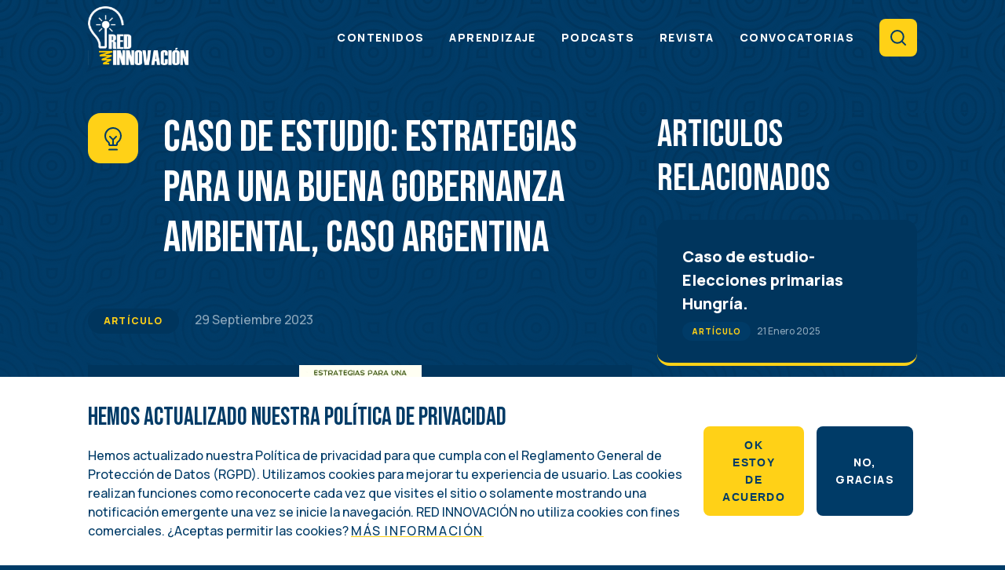

--- FILE ---
content_type: text/html; charset=UTF-8
request_url: https://www.redinnovacion.org/articulo/caso-de-estudio-estrategias-para-una-buena-gobernanza-ambiental-caso-argentina
body_size: 9549
content:
<!DOCTYPE html>
<html lang="es" dir="ltr" prefix="og: https://ogp.me/ns#">
  <head>
    <meta charset="utf-8" />
<meta name="SKYPE_TOOLBAR" content="SKYPE_TOOLBAR_PARSER_COMPATIBLE" />
<meta name="format-detection" content="telephone=no" />
<script>window.dataLayer = window.dataLayer || [];function gtag(){dataLayer.push(arguments)};gtag("js", new Date());gtag("set", "developer_id.dMDhkMT", true);gtag("config", "G-4K4BMYQQM5", {"groups":"default","page_placeholder":"PLACEHOLDER_page_location"});</script>
<link rel="canonical" href="https://www.redinnovacion.org/articulo/caso-de-estudio-estrategias-para-una-buena-gobernanza-ambiental-caso-argentina" />
<meta property="og:image" content="http://www.redinnovacion.org/sites/default/files/WhatsApp%20Image%202023-09-29%20at%2014.52.31.jpeg" />
<meta property="og:image" content="http://www.redinnovacion.orgcaso Argentina&quot; /&gt;" />
<meta property="og:image" content="http://www.redinnovacion.org/profiles/redinnovacion/themes/redinnovacion10_theme/assets/img/og_image.png" />
<meta name="Generator" content="Drupal 10 (https://www.drupal.org)" />
<meta name="MobileOptimized" content="width" />
<meta name="HandheldFriendly" content="true" />
<meta name="viewport" content="width=device-width, initial-scale=1.0" />
<style>div#sliding-popup, div#sliding-popup .eu-cookie-withdraw-banner, .eu-cookie-withdraw-tab {background: #ffffff} div#sliding-popup.eu-cookie-withdraw-wrapper { background: transparent; } #sliding-popup h1, #sliding-popup h2, #sliding-popup h3, #sliding-popup p, #sliding-popup label, #sliding-popup div, .eu-cookie-compliance-more-button, .eu-cookie-compliance-secondary-button, .eu-cookie-withdraw-tab { color: #003b67;} .eu-cookie-withdraw-tab { border-color: #003b67;}</style>
<link rel="icon" href="/profiles/redinnovacion/themes/redinnovacion10_theme/favicon.ico" type="image/vnd.microsoft.icon" />
<link rel="alternate" hreflang="es" href="https://www.redinnovacion.org/articulo/caso-de-estudio-estrategias-para-una-buena-gobernanza-ambiental-caso-argentina" />
<script src="/sites/default/files/eu_cookie_compliance/eu_cookie_compliance.script.js?sl1njm" defer></script>
<script>window.a2a_config=window.a2a_config||{};a2a_config.callbacks=[];a2a_config.overlays=[];a2a_config.templates={};</script>

    <title>CASO DE ESTUDIO: Estrategias para una buena gobernanza ambiental, caso Argentina | Red Innovacion</title>
    <link rel="stylesheet" media="all" href="/sites/default/files/css/css_Tf8Ipc7rIMxKskYCbhmGU8CDz-WuzGssSdJXV1g33o8.css?delta=0&amp;language=es&amp;theme=redinnovacion10_theme&amp;include=[base64]" />
<link rel="stylesheet" media="all" href="/sites/default/files/css/css_Q1BRbkKezUbiZQdWBSx8EVo7ueXNbgQ1eUFQVJAqBh8.css?delta=1&amp;language=es&amp;theme=redinnovacion10_theme&amp;include=[base64]" />

    
  </head>
  <body class="route--entitynodecanonical node-type--blog_post node-page">
        <a href="#main-content" class="visually-hidden focusable">
      Pasar al contenido principal
    </a>
    
      <div class="dialog-off-canvas-main-canvas" data-off-canvas-main-canvas>
    <div class="layout-container">

  <header role="banner" class="layout-header">
    <div class="layout-header-container container">
      <div class="layout-header-header">
          <div class="region--header">
    <div id="block-redinnovacion10-theme-sitebranding" class="block block--system-branding-block" data-region="header" data-provider="system" data-plugin-id="system_branding_block" data-base-plugin-id="system_branding_block">
  
    

        <a href="/" rel="home">
      <img src="/profiles/redinnovacion/themes/redinnovacion10_theme/logo.svg" alt="Inicio" />
    </a>
      
</div>

  </div>

        <div class="menu-toggle">
          <div class="line"></div>
          <div class="line"></div>
          <div class="line"></div>
        </div>
      </div>
      <div class="layout-header-header-collapse">
        <div class="layout-header-collapse-container container">
            <div class="region--header-collapse">
    <nav role="navigation" aria-labelledby="block-redinnovacion10-theme-mainmenu-menu" id="block-redinnovacion10-theme-mainmenu" class="block block--system-menu-blockmain" data-region="header_collapse" data-provider="system" data-plugin-id="system_menu_block:main" data-base-plugin-id="system_menu_block" data-derivative-plugin-id="main">
            
  <h2 class="block--title block--system-menu-blockmain--title visually-hidden" id="block-redinnovacion10-theme-mainmenu-menu">Main menu</h2>
  

        
              <ul>
              <li class="no-children">
        <a href="/contenidos" data-drupal-link-system-path="contenidos">Contenidos</a>
              </li>
          <li class="no-children">
        <a href="/aprendizaje" data-drupal-link-system-path="aprendizaje">Aprendizaje</a>
              </li>
          <li class="no-children">
        <a href="/podcasts" data-drupal-link-system-path="podcasts">Podcasts</a>
              </li>
          <li class="no-children">
        <a href="/revista" data-drupal-link-system-path="revista">Revista</a>
              </li>
          <li class="no-children">
        <a href="/convocatorias" data-drupal-link-system-path="convocatorias">Convocatorias</a>
              </li>
        </ul>
  


  </nav>
<nav role="navigation" aria-labelledby="block-redinnovacion10-theme-search-menu" id="block-redinnovacion10-theme-search" class="block block--system-menu-blocksearch" data-region="header_collapse" data-provider="system" data-plugin-id="system_menu_block:search" data-base-plugin-id="system_menu_block" data-derivative-plugin-id="search">
            
  <h2 class="block--title block--system-menu-blocksearch--title visually-hidden" id="block-redinnovacion10-theme-search-menu">Search</h2>
  

        
              <ul>
              <li class="no-children">
        <a href="/search" data-drupal-link-system-path="search">Search</a>
              </li>
        </ul>
  


  </nav>

  </div>

        </div>
      </div>
    </div>
  </header>

  <main role="main">
    <a id="main-content" tabindex="-1"></a>
    <div class="layout-container container">

    

      <div class="region--highlighted">
    <div data-drupal-messages-fallback class="hidden"></div>

  </div>


    

          <div class="row">
        <div class="col-content col-12 col-sm-12 col-md-8 col-lg-8">
          <div class="layout-content">
              <div class="region--content">
    <div id="block-redinnovacion10-theme-pagetitle" class="block block--page-title-block" data-region="content" data-provider="core" data-plugin-id="page_title_block" data-base-plugin-id="page_title_block">
  
    

      
  <h1><span class="field label-display--hidden node--title node--full--title node--blog-post--title node--blog-post--full--title" data-item-count="1">CASO DE ESTUDIO: Estrategias para una buena gobernanza ambiental, caso Argentina</span>
</h1>


  </div>
<div id="block-redinnovacion10-theme-mainpagecontent" class="block block--system-main-block" data-region="content" data-provider="system" data-plugin-id="system_main_block" data-base-plugin-id="system_main_block">
  
    

      <article class="node node--blog-post node--full node--blog-post--full node-blog_post node-blog_post-full node-type--blog_post node-image--original">
  <div class="content-above">
    <div class="node-type-label">
      Artículo
    </div>

    <div class="date">
              29 Septiembre 2023
          </div>
  </div>

  <div class="image-container">
    

            <div class="field label-display--hidden node--field-lead-image node--full--field-lead-image node--blog-post--field-lead-image node--blog-post--full--field-lead-image field--name-field-lead-image field--type-image field--label-hidden field__item" data-item-count="1">  <img loading="lazy" src="/sites/default/files/styles/full/public/WhatsApp%20Image%202023-09-29%20at%2014.52.31.jpeg?itok=-9eBHXmB" width="512" height="1280" alt="CASO DE ESTUDIO: Estrategias para una buena gobernanza ambiental, caso Argentina" />


</div>
      
    
  </div>

  <div class="text-container">
    <div>
      

            <div class="field label-display--hidden node--field-lead-text node--full--field-lead-text node--blog-post--field-lead-text node--blog-post--full--field-lead-text field--name-field-lead-text field--type-text-long field--label-hidden field__item" data-item-count="1"><p><strong>En este caso de estudio presentamos las estrategias para una buena gobernanza ambiental en Argentina. Descubre cómo la inclusión de actores diversos, el acceso a la información, la presión pública y otros aspectos contribuyen a alcanzar procesos políticos incluyentes y transparentes, que además permiten un mayor grado de monitoreo e incidencia por parte de grupos ambientalistas y la sociedad civil.</strong></p>
</div>
      

      <div class="field label-display--hidden node--field-content-paragraphs node--full--field-content-paragraphs node--blog-post--field-content-paragraphs node--blog-post--full--field-content-paragraphs field--name-field-content-paragraphs field--type-entity-reference-revisions field--label-hidden field__items" data-item-count="1">
              <div data-item-delta="0" class="node--blog-post--field-content-paragraphs--item node--full--field-content-paragraphs--item node--blog-post--full--field-content-paragraphs--item field__item">  <div class="paragraph paragraph--text paragraph--default paragraph--text--default paragraph--type--text paragraph--view-mode--full">
          

            <div class="field label-display--hidden paragraph--field-text paragraph--full--field-text paragraph--text--field-text paragraph--text--full--field-text field--name-field-text field--type-text-long field--label-hidden field__item" data-item-count="1"><div style="position:relative;padding-top:max(60%,326px);height:0;width:100%">
<iframe allow="clipboard-write" allowfullscreen="true" sandbox="allow-top-navigation allow-top-navigation-by-user-activation allow-downloads allow-scripts allow-same-origin allow-popups allow-modals allow-popups-to-escape-sandbox allow-forms" src="https://e.issuu.com/embed.html?d=caso_de_estudio_arg_1_&amp;u=red_innovacion" style="position:absolute;border:none;width:100%;height:100%;left:0;right:0;top:0;bottom:0;"></iframe></div>
</div>
      
      </div>
</div>
          </div>
  

            <div class="field label-display--hidden node--field-original-article node--full--field-original-article node--blog-post--field-original-article node--blog-post--full--field-original-article field--name-field-original-article field--type-link field--label-hidden field__item" data-item-count="1"><a href="https://issuu.com/red_innovacion/docs/caso_de_estudio_arg_1_?fr=xKAE9_zU1NQ" target="_blank">Ver el caso de estudio completo aquí</a></div>
      
    </div>
  </div>
<div class="curso-links-container">
		
		
</div>
  
  <div class="bottom-container">
    <div class="links">
      

      <div class="field label-display--hidden node--field-country node--full--field-country node--blog-post--field-country node--blog-post--full--field-country field--name-field-country field--type-entity-reference field--label-hidden field__items" data-item-count="1">
              <div data-item-delta="0" class="node--blog-post--field-country--item node--full--field-country--item node--blog-post--full--field-country--item field__item"><a href="/search?c=11" hreflang="es">Argentina</a></div>
          </div>
  
      

      <div class="field label-display--hidden node--field-topics node--full--field-topics node--blog-post--field-topics node--blog-post--full--field-topics field--name-field-topics field--type-entity-reference field--label-hidden field__items" data-item-count="4">
              <div data-item-delta="0" class="node--blog-post--field-topics--item node--full--field-topics--item node--blog-post--full--field-topics--item field__item"><a href="/search?t=5" hreflang="es">Innovación</a></div>
              <div data-item-delta="1" class="node--blog-post--field-topics--item node--full--field-topics--item node--blog-post--full--field-topics--item field__item"><a href="/search?t=6" hreflang="es">Metodologías</a></div>
              <div data-item-delta="2" class="node--blog-post--field-topics--item node--full--field-topics--item node--blog-post--full--field-topics--item field__item"><a href="/search?t=7" hreflang="es">Participación Ciudadana</a></div>
              <div data-item-delta="3" class="node--blog-post--field-topics--item node--full--field-topics--item node--blog-post--full--field-topics--item field__item"><a href="/search?t=8" hreflang="es">Partidos Políticos</a></div>
          </div>
  
    </div>
    <div class="share">
      <span class="a2a_kit a2a_kit_size_20 addtoany_list" data-a2a-url="http://www.redinnovacion.org/articulo/caso-de-estudio-estrategias-para-una-buena-gobernanza-ambiental-caso-argentina" data-a2a-title="CASO DE ESTUDIO: Estrategias para una buena gobernanza ambiental, caso Argentina"><a class="a2a_button_facebook"></a><a class="a2a_button_twitter"></a><a class="a2a_dd addtoany_share" href="https://www.addtoany.com/share#url=http%3A%2F%2Fwww.redinnovacion.org%2Farticulo%2Fcaso-de-estudio-estrategias-para-una-buena-gobernanza-ambiental-caso-argentina&amp;title=CASO%20DE%20ESTUDIO%3A%20Estrategias%20para%20una%20buena%20gobernanza%20ambiental%2C%20caso%20Argentina"></a></span>
    </div>
  </div>

</article>

  </div>

  </div>

          </div>        </div>
        <div class="col-sidebar col-12 col-sm-12 col-md-4 col-lg-4">
          <aside class="layout-sidebar" role="complementary">
              <div class="region--sidebar">
    <div class="views-element-container block block--views-blockblog-block-2" id="block-redinnovacion10-theme-views-block-blog-block-2" data-region="sidebar" data-provider="views" data-plugin-id="views_block:blog-block_2" data-base-plugin-id="views_block" data-derivative-plugin-id="blog-block_2">
  
      <h2 class="block--title block--views-blockblog-block-2--title">Articulos Relacionados</h2>
    

      <div><div class="js-view-dom-id-0ca3fd8030af0c72c1c6c44cfe863e51c72380b66d10e3a480f046431d19a5ef views-blog">
  
  
  

  
  
  

      <div class="views-row"><article class="node node--blog-post node--card-no-image node--blog-post--card-no-image node-blog_post node--card_no_image node-blog_post-card_no_image node-type--blog_post node-image--original">
  <a href="/articulo/caso-de-estudio-elecciones-primarias-hungr%C3%ADa" rel="bookmark" class="overlay-link"></a>

  <div class="text-container">
    <div  class="node-title node--title node--blog-post--title node--card-no-image--title node--blog-post--card-no-image--title">
      <span class="field label-display--hidden node--title node--card-no-image--title node--blog-post--title node--blog-post--card-no-image--title" data-item-count="1">Caso de estudio- Elecciones primarias Hungría.</span>

    </div>

    <div>
      
    </div>

    <div class="bottom-container">
      <div class="node-type-label">
        Artículo
      </div>

      <div class="date">
                  21 Enero 2025
              </div>
    </div>

  </div>

</article>
</div>
    <div class="views-row"><article class="node node--blog-post node--card-no-image node--blog-post--card-no-image node-blog_post node--card_no_image node-blog_post-card_no_image node-type--blog_post node-image--original">
  <a href="/articulo/gobierno-abierto-desde-ogp-con-carolina-cornejo" rel="bookmark" class="overlay-link"></a>

  <div class="text-container">
    <div  class="node-title node--title node--blog-post--title node--card-no-image--title node--blog-post--card-no-image--title">
      <span class="field label-display--hidden node--title node--card-no-image--title node--blog-post--title node--blog-post--card-no-image--title" data-item-count="1">Gobierno Abierto desde OGP con Carolina Cornejo</span>

    </div>

    <div>
      
    </div>

    <div class="bottom-container">
      <div class="node-type-label">
        Artículo
      </div>

      <div class="date">
                  02 Diciembre 2024
              </div>
    </div>

  </div>

</article>
</div>
    <div class="views-row"><article class="node node--blog-post node--card-no-image node--blog-post--card-no-image node-blog_post node--card_no_image node-blog_post-card_no_image node-type--blog_post node-image--original">
  <a href="/articulo/episodio-30-las-elecciones-primarias" rel="bookmark" class="overlay-link"></a>

  <div class="text-container">
    <div  class="node-title node--title node--blog-post--title node--card-no-image--title node--blog-post--card-no-image--title">
      <span class="field label-display--hidden node--title node--card-no-image--title node--blog-post--title node--blog-post--card-no-image--title" data-item-count="1">Episodio 30: Las elecciones primarias</span>

    </div>

    <div>
      
    </div>

    <div class="bottom-container">
      <div class="node-type-label">
        Artículo
      </div>

      <div class="date">
                  22 Noviembre 2024
              </div>
    </div>

  </div>

</article>
</div>
    <div class="views-row"><article class="node node--blog-post node--card-no-image node--blog-post--card-no-image node-blog_post node--card_no_image node-blog_post-card_no_image node-type--blog_post node-image--original">
  <a href="/articulo/fortaleciendo-los-gad-municipales-en-gobierno-abierto-e-innovaci%C3%B3n-p%C3%BAblica" rel="bookmark" class="overlay-link"></a>

  <div class="text-container">
    <div  class="node-title node--title node--blog-post--title node--card-no-image--title node--blog-post--card-no-image--title">
      <span class="field label-display--hidden node--title node--card-no-image--title node--blog-post--title node--blog-post--card-no-image--title" data-item-count="1">Fortaleciendo a los GAD municipales en Gobierno Abierto e innovación pública</span>

    </div>

    <div>
      
    </div>

    <div class="bottom-container">
      <div class="node-type-label">
        Artículo
      </div>

      <div class="date">
                  01 Octubre 2024
              </div>
    </div>

  </div>

</article>
</div>

    

  
  

  
  
</div>
</div>

  </div>
<div class="views-element-container block block--views-blockdata-block-2" id="block-redinnovacion10-theme-views-block-data-block-2" data-region="sidebar" data-provider="views" data-plugin-id="views_block:data-block_2" data-base-plugin-id="views_block" data-derivative-plugin-id="data-block_2">
  
      <h2 class="block--title block--views-blockdata-block-2--title">Materiales Relacionados</h2>
    

      <div><div class="js-view-dom-id-a692363264050e2253f2e2449ea19b4c497d0e6be51853ece0a9c3d14138cc90 views-data">
  
  
  

  
  
  

      <div class="views-row"><article class="node node--infographic node--card-no-image node--infographic--card-no-image node-infographic node--card_no_image node-infographic-card_no_image node-type--infographic node-image--original">
  <a href="/dato/convocatoria-participa-en-la-edici%C3%B3n-46-de-red-informaci%C3%B3n" rel="bookmark" class="overlay-link"></a>

  <div class="text-container">
    <div  class="node-title node--title node--infographic--title node--card-no-image--title node--infographic--card-no-image--title">
      <span class="field label-display--hidden node--title node--card-no-image--title node--infographic--title node--infographic--card-no-image--title" data-item-count="1">CONVOCATORIA: PARTICIPA EN LA EDICIÓN #46 DE RED INFORMACIÓN</span>

    </div>

    <div>
      
    </div>

    <div class="bottom-container">
      <div class="node-type-label">
        Infografía
      </div>

      <div class="date">
                  08 Noviembre 2024
              </div>
    </div>

  </div>

</article>
</div>
    <div class="views-row"><article class="node node--infographic node--card-no-image node--infographic--card-no-image node-infographic node--card_no_image node-infographic-card_no_image node-type--infographic node-image--original">
  <a href="/dato/convocatoria-participa-en-la-edici%C3%B3n-45-de-red-informaci%C3%B3n" rel="bookmark" class="overlay-link"></a>

  <div class="text-container">
    <div  class="node-title node--title node--infographic--title node--card-no-image--title node--infographic--card-no-image--title">
      <span class="field label-display--hidden node--title node--card-no-image--title node--infographic--title node--infographic--card-no-image--title" data-item-count="1">CONVOCATORIA: PARTICIPA EN LA EDICIÓN #45 DE RED INFORMACIÓN</span>

    </div>

    <div>
      
    </div>

    <div class="bottom-container">
      <div class="node-type-label">
        Infografía
      </div>

      <div class="date">
                  29 Agosto 2024
              </div>
    </div>

  </div>

</article>
</div>
    <div class="views-row"><article class="node node--infographic node--card-no-image node--infographic--card-no-image node-infographic node--card_no_image node-infographic-card_no_image node-type--infographic node-image--original">
  <a href="/dato/convocatoria-participa-en-la-edici%C3%B3n-44-de-red-informaci%C3%B3n" rel="bookmark" class="overlay-link"></a>

  <div class="text-container">
    <div  class="node-title node--title node--infographic--title node--card-no-image--title node--infographic--card-no-image--title">
      <span class="field label-display--hidden node--title node--card-no-image--title node--infographic--title node--infographic--card-no-image--title" data-item-count="1">CONVOCATORIA: PARTICIPA EN LA EDICIÓN #44 DE RED INFORMACIÓN</span>

    </div>

    <div>
      
    </div>

    <div class="bottom-container">
      <div class="node-type-label">
        Infografía
      </div>

      <div class="date">
                  06 Junio 2024
              </div>
    </div>

  </div>

</article>
</div>
    <div class="views-row"><article class="node node--infographic node--card-no-image node--infographic--card-no-image node-infographic node--card_no_image node-infographic-card_no_image node-type--infographic node-image--original">
  <a href="/dato/convocatoria-participa-en-la-edici%C3%B3n-43-de-red-informaci%C3%B3n" rel="bookmark" class="overlay-link"></a>

  <div class="text-container">
    <div  class="node-title node--title node--infographic--title node--card-no-image--title node--infographic--card-no-image--title">
      <span class="field label-display--hidden node--title node--card-no-image--title node--infographic--title node--infographic--card-no-image--title" data-item-count="1">CONVOCATORIA: PARTICIPA EN LA EDICIÓN #43 DE RED INFORMACIÓN</span>

    </div>

    <div>
      
    </div>

    <div class="bottom-container">
      <div class="node-type-label">
        Infografía
      </div>

      <div class="date">
                  29 Abril 2024
              </div>
    </div>

  </div>

</article>
</div>

    

  
  

  
  
</div>
</div>

  </div>
<nav role="navigation" aria-labelledby="block-redinnovacion10-theme-social-2-menu" id="block-redinnovacion10-theme-social-2" class="block block--system-menu-blocksocial" data-region="sidebar" data-provider="system" data-plugin-id="system_menu_block:social" data-base-plugin-id="system_menu_block" data-derivative-plugin-id="social">
      
  <h2 class="block--title block--system-menu-blocksocial--title" id="block-redinnovacion10-theme-social-2-menu">Síguenos en</h2>
  

  <div class="sidebar-social">
  <p class="sidebar-social-text">Mantente al día, síguenos</p>
          
              <ul>
              <li class="no-children">
        <a href="https://www.facebook.com/RedInnovacion.org">Facebook</a>
              </li>
          <li class="no-children">
        <a href="https://twitter.com/Red_Innovacion">X</a>
              </li>
          <li class="no-children">
        <a href="https://www.youtube.com/channel/UCB_pNKvb6HJaZRkAz0ogQSA">Youtube</a>
              </li>
          <li class="no-children">
        <a href="https://www.instagram.com/red.innovacion/">Instagram</a>
              </li>
        </ul>
  


    </div>
</nav>

  </div>

          </aside>
        </div>
      </div>
    
    </div>

  </main>

  <footer role="contentinfo" class="layout-footer">
      <div class="region--above-footer">
      <div class="block-content block-content--ndi-info block-content--default block-content--ndi-info--default block block--fixed-block-contentnewsletter block--block-content--ndi-info container" id="block-redinnovacion10-theme-newsletter" data-region="above_footer" data-provider="fixed_block_content" data-plugin-id="fixed_block_content:newsletter" data-base-plugin-id="fixed_block_content" data-derivative-plugin-id="newsletter">
    
        

          

            <div class="field label-display--hidden field--name-body field--type-text-with-summary field--label-hidden field__item" data-item-count="1"><!-- Begin MailChimp Signup Form --><link href="//cdn-images.mailchimp.com/embedcode/classic-10_7.css" rel="stylesheet" type="text/css" /><link crossorigin="anonymous" href="https://cdnjs.cloudflare.com/ajax/libs/font-awesome/6.1.1/css/brands.min.css" integrity="sha512-OivR4OdSsE1onDm/i3J3Hpsm5GmOVvr9r49K3jJ0dnsxVzZgaOJ5MfxEAxCyGrzWozL9uJGKz6un3A7L+redIQ==" referrerpolicy="no-referrer" rel="stylesheet" /><div id="mc_embed_signup">
<form action="//redinnovacion.us7.list-manage.com/subscribe/post?u=e9ad3a42e073d1ba20ed03a57&amp;id=3a74522133" class="validate" id="mc-embedded-subscribe-form" method="post" name="mc-embedded-subscribe-form" novalidate="" target="_blank">
<div id="mc_embed_signup_scroll">
<div class="inner-container">
<h2>Suscríbete a nuestro boletín</h2>
<p>Recibe las últimas noticias por correo electrónico.</p>
</div>
<div class="mc-field-group">
<div class="visible-fields">
<div class="label-email-container"><label for="mce-EMAIL">Dirección de correo electrónico</label><br /><input class="required email" id="mce-EMAIL" name="EMAIL" type="email" value="" /></div>
<input class="button" id="mc-embedded-subscribe" name="subscribe" type="submit" value="Suscríbete" /></div>
</div>
<div class="clear" id="mce-responses">
<div class="response" id="mce-error-response" style="display:none"> </div>
<div class="response" id="mce-success-response" style="display:none"> </div>
</div>
<!-- real people should not fill this in and expect good things - do not remove this or risk form bot signups--><div aria-hidden="true" style="position: absolute; left: -5000px;">
<input name="b_e9ad3a42e073d1ba20ed03a57_3a74522133" tabindex="-1" type="text" value="" /></div>
</div>
</form>
</div>
<script type="text/javascript" src="//s3.amazonaws.com/downloads.mailchimp.com/js/mc-validate.js"></script><script type="text/javascript">
//<![CDATA[
(function($) {window.fnames = new Array(); window.ftypes = new Array();fnames[0]='EMAIL';ftypes[0]='email';fnames[1]='FNAME';ftypes[1]='text';fnames[2]='LNAME';ftypes[2]='text'; /*
 * Translated default messages for the $ validation plugin.
 * Locale: ES
 */
$.extend($.validator.messages, {
  required: "Este campo es obligatorio.",
  remote: "Por favor, rellena este campo.",
  email: "Por favor, escribe una dirección de correo válida",
  url: "Por favor, escribe una URL válida.",
  date: "Por favor, escribe una fecha válida.",
  dateISO: "Por favor, escribe una fecha (ISO) válida.",
  number: "Por favor, escribe un número entero válido.",
  digits: "Por favor, escribe sólo dígitos.",
  creditcard: "Por favor, escribe un número de tarjeta válido.",
  equalTo: "Por favor, escribe el mismo valor de nuevo.",
  accept: "Por favor, escribe un valor con una extensión aceptada.",
  maxlength: $.validator.format("Por favor, no escribas más de {0} caracteres."),
  minlength: $.validator.format("Por favor, no escribas menos de {0} caracteres."),
  rangelength: $.validator.format("Por favor, escribe un valor entre {0} y {1} caracteres."),
  range: $.validator.format("Por favor, escribe un valor entre {0} y {1}."),
  max: $.validator.format("Por favor, escribe un valor menor o igual a {0}."),
  min: $.validator.format("Por favor, escribe un valor mayor o igual a {0}.")
});}(jQuery));var $mcj = jQuery.noConflict(true);
//]]>
</script><!--End mc_embed_signup--></div>
      
      </div>

  </div>

    <div class="layout-footer-container container">
      <div class="footer-top">
          <div class="region--footer-top">
    <div class="block-content block-content--logo block-content--default block-content--logo--default block block--block-content5bba92b5-1181-4439-9fcb-000000010001 block--block-content--logo" id="block-redinnovacion10-theme-footerlogo" data-region="footer_top" data-provider="block_content" data-plugin-id="block_content:5bba92b5-1181-4439-9fcb-000000010001" data-base-plugin-id="block_content" data-derivative-plugin-id="5bba92b5-1181-4439-9fcb-000000010001">
  
    

      

            <div class="field label-display--hidden block-content--field-image block-content--full--field-image block-content--logo--field-image block-content--logo--full--field-image field--name-field-image field--type-entity-reference field--label-hidden field__item" data-item-count="1"><div class="media media--image media--default media--image--default">
  
  

  <div class="field label-display--visually-hidden media--field-media-image media--logo--field-media-image media--image--field-media-image media--image--logo--field-media-image field--name-field-media-image field--type-image field--label-visually_hidden" data-item-count="1">
    <div class="field--title visually-hidden">Image</div>
              <div data-item-delta="0" class="media--image--field-media-image--item media--logo--field-media-image--item media--image--logo--field-media-image--item field__item">  <img loading="lazy" src="/sites/default/files/styles/large/public/2024-01/NDI_LOGO.png?itok=0Uus8ZIN" width="400" height="129" alt="NDI logo" />


</div>
          </div>

</div>
</div>
      

            <div class="field label-display--hidden block-content--field-link block-content--full--field-link block-content--logo--field-link block-content--logo--full--field-link field--name-field-link field--type-link field--label-hidden field__item" data-item-count="1"><a href="https://www.ndi.org/">Link</a></div>
      
  </div>
<div class="block-content block-content--text block-content--default block-content--text--default block block--block-content5bba92b5-1181-4439-9fcb-000000010002 block--block-content--text" id="block-redinnovacion10-theme-footertext" data-region="footer_top" data-provider="block_content" data-plugin-id="block_content:5bba92b5-1181-4439-9fcb-000000010002" data-base-plugin-id="block_content" data-derivative-plugin-id="5bba92b5-1181-4439-9fcb-000000010002">
  
    

      

            <div class="field label-display--hidden block-content--field-text block-content--full--field-text block-content--text--field-text block-content--text--full--field-text field--name-field-text field--type-text-long field--label-hidden field__item" data-item-count="1"><style type="text/css">
/*<![CDATA[*/


.block-content--highlighted-content .node--magazine--field-image {
  display:none;
}

.curso-links-container {
  margin-top: 20px;
}

.curso-links-container .button {
  margin-right: 15px;
}


footer .media--logo--field-media-image {
 width: 80px;
}

.ndi-footer p,.ndi-footer p a {
  font-size: 8px !important;
}

/*]]>*/
</style><div class="ndi-footer">
<p>Una iniciativa del</p>
<p><a href="https://www.ndi.org/">INSTITUTO NACIONAL DEMÓCRATA PARA ASUNTOS INTERNACIONALES (NDI)</a></p>
</div>
</div>
      
  </div>
<nav role="navigation" aria-labelledby="block-redinnovacion10-theme-social-menu" id="block-redinnovacion10-theme-social" class="block block--system-menu-blocksocial" data-region="footer_top" data-provider="system" data-plugin-id="system_menu_block:social" data-base-plugin-id="system_menu_block" data-derivative-plugin-id="social">
            
  <h2 class="block--title block--system-menu-blocksocial--title visually-hidden" id="block-redinnovacion10-theme-social-menu">Social</h2>
  

        
              <ul>
              <li class="no-children">
        <a href="https://www.facebook.com/RedInnovacion.org">Facebook</a>
              </li>
          <li class="no-children">
        <a href="https://twitter.com/Red_Innovacion">X</a>
              </li>
          <li class="no-children">
        <a href="https://www.youtube.com/channel/UCB_pNKvb6HJaZRkAz0ogQSA">Youtube</a>
              </li>
          <li class="no-children">
        <a href="https://www.instagram.com/red.innovacion/">Instagram</a>
              </li>
        </ul>
  


  </nav>

  </div>

      </div>
      <div class="footer-bottom">
          <div class="region--footer-bottom">
    <nav role="navigation" aria-labelledby="block-redinnovacion10-theme-footer-menu" id="block-redinnovacion10-theme-footer" class="block block--system-menu-blockfooter" data-region="footer_bottom" data-provider="system" data-plugin-id="system_menu_block:footer" data-base-plugin-id="system_menu_block" data-derivative-plugin-id="footer">
            
  <h2 class="block--title block--system-menu-blockfooter--title visually-hidden" id="block-redinnovacion10-theme-footer-menu">Footer</h2>
  

        
              <ul>
              <li class="no-children">
        <a href="/quienes-somos">Quiénes Somos</a>
              </li>
          <li class="no-children">
        <a href="/pol%25C3%25ADtica-de-privacidad">Política de Privacidad</a>
              </li>
        </ul>
  


  </nav>
<div id="block-redinnovacion10-theme-generalcopyrightsblock" class="block block--redinnovacion-branding-copyright" data-region="footer_bottom" data-provider="redinnovacion_branding" data-plugin-id="redinnovacion_branding_copyright" data-base-plugin-id="redinnovacion_branding_copyright">
  
    

      <p class="copyright"><span class="date">Derechos de autor 2026</span></p>
  </div>

  </div>

      </div>
    </div>
  </footer>

</div>
  </div>

    <div class="iv-cursor"></div>
    <script type="application/json" data-drupal-selector="drupal-settings-json">{"path":{"baseUrl":"\/","scriptPath":null,"pathPrefix":"","currentPath":"node\/9170","currentPathIsAdmin":false,"isFront":false,"currentLanguage":"es"},"pluralDelimiter":"\u0003","suppressDeprecationErrors":true,"ajaxPageState":{"libraries":"addtoany\/addtoany.front,eu_cookie_compliance\/eu_cookie_compliance_default,fitvids\/fitvids,fitvids\/init,google_analytics\/google_analytics,iv_cursor\/cursor,paragraphs\/drupal.paragraphs.unpublished,redinnovacion10_theme\/ajax,redinnovacion10_theme\/global-styling,redinnovacion10_theme\/header,redinnovacion_content\/filter,system\/base,views\/views.module","theme":"redinnovacion10_theme","theme_token":null},"ajaxTrustedUrl":[],"fitvids":{"selectors":".node","custom_vendors":"","ignore_selectors":""},"google_analytics":{"account":"G-4K4BMYQQM5","trackOutbound":true,"trackMailto":true,"trackTel":true,"trackDownload":true,"trackDownloadExtensions":"7z|aac|arc|arj|asf|asx|avi|bin|csv|doc(x|m)?|dot(x|m)?|exe|flv|gif|gz|gzip|hqx|jar|jpe?g|js|mp(2|3|4|e?g)|mov(ie)?|msi|msp|pdf|phps|png|ppt(x|m)?|pot(x|m)?|pps(x|m)?|ppam|sld(x|m)?|thmx|qtm?|ra(m|r)?|sea|sit|tar|tgz|torrent|txt|wav|wma|wmv|wpd|xls(x|m|b)?|xlt(x|m)|xlam|xml|z|zip"},"eu_cookie_compliance":{"cookie_policy_version":"1.0.0","popup_enabled":true,"popup_agreed_enabled":false,"popup_hide_agreed":false,"popup_clicking_confirmation":false,"popup_scrolling_confirmation":false,"popup_html_info":"\u003Cdiv aria-labelledby=\u0022popup-text\u0022  class=\u0022eu-cookie-compliance-banner eu-cookie-compliance-banner-info eu-cookie-compliance-banner--opt-in\u0022\u003E\n  \u003Cdiv class=\u0022popup-content info eu-cookie-compliance-content\u0022\u003E\n        \u003Cdiv id=\u0022popup-text\u0022 class=\u0022eu-cookie-compliance-message\u0022 role=\u0022document\u0022\u003E\n      \u003Ch2\u003EHemos actualizado nuestra Pol\u00edtica de privacidad\u003C\/h2\u003E\n\u003Cp\u003EHemos actualizado nuestra Pol\u00edtica de privacidad para que cumpla con el Reglamento General de Protecci\u00f3n de Datos (RGPD). Utilizamos cookies para mejorar tu experiencia de usuario. Las cookies realizan funciones como reconocerte cada vez que visites el sitio o solamente mostrando una notificaci\u00f3n emergente una vez se inicie la navegaci\u00f3n.\u00a0RED INNOVACI\u00d3N no utiliza cookies con fines comerciales. \u00bfAceptas permitir las cookies?\u003C\/p\u003E\n\n              \u003Cbutton type=\u0022button\u0022 class=\u0022find-more-button eu-cookie-compliance-more-button\u0022\u003EM\u00e1s informaci\u00f3n\u003C\/button\u003E\n          \u003C\/div\u003E\n\n    \n    \u003Cdiv id=\u0022popup-buttons\u0022 class=\u0022eu-cookie-compliance-buttons\u0022\u003E\n            \u003Cbutton type=\u0022button\u0022 class=\u0022agree-button eu-cookie-compliance-secondary-button\u0022\u003EOK estoy de acuerdo\u003C\/button\u003E\n              \u003Cbutton type=\u0022button\u0022 class=\u0022decline-button eu-cookie-compliance-default-button\u0022\u003ENo, gracias\u003C\/button\u003E\n          \u003C\/div\u003E\n  \u003C\/div\u003E\n\u003C\/div\u003E","use_mobile_message":false,"mobile_popup_html_info":"\u003Cdiv aria-labelledby=\u0022popup-text\u0022  class=\u0022eu-cookie-compliance-banner eu-cookie-compliance-banner-info eu-cookie-compliance-banner--opt-in\u0022\u003E\n  \u003Cdiv class=\u0022popup-content info eu-cookie-compliance-content\u0022\u003E\n        \u003Cdiv id=\u0022popup-text\u0022 class=\u0022eu-cookie-compliance-message\u0022 role=\u0022document\u0022\u003E\n      \n              \u003Cbutton type=\u0022button\u0022 class=\u0022find-more-button eu-cookie-compliance-more-button\u0022\u003EM\u00e1s informaci\u00f3n\u003C\/button\u003E\n          \u003C\/div\u003E\n\n    \n    \u003Cdiv id=\u0022popup-buttons\u0022 class=\u0022eu-cookie-compliance-buttons\u0022\u003E\n            \u003Cbutton type=\u0022button\u0022 class=\u0022agree-button eu-cookie-compliance-secondary-button\u0022\u003EOK estoy de acuerdo\u003C\/button\u003E\n              \u003Cbutton type=\u0022button\u0022 class=\u0022decline-button eu-cookie-compliance-default-button\u0022\u003ENo, gracias\u003C\/button\u003E\n          \u003C\/div\u003E\n  \u003C\/div\u003E\n\u003C\/div\u003E","mobile_breakpoint":768,"popup_html_agreed":false,"popup_use_bare_css":false,"popup_height":"auto","popup_width":"100%","popup_delay":1000,"popup_link":"\/pol%C3%ADtica-de-privacidad","popup_link_new_window":true,"popup_position":false,"fixed_top_position":true,"popup_language":"es","store_consent":false,"better_support_for_screen_readers":false,"cookie_name":"","reload_page":false,"domain":"","domain_all_sites":false,"popup_eu_only":false,"popup_eu_only_js":false,"cookie_lifetime":100,"cookie_session":0,"set_cookie_session_zero_on_disagree":0,"disagree_do_not_show_popup":false,"method":"opt_in","automatic_cookies_removal":true,"allowed_cookies":"","withdraw_markup":"\u003Cbutton type=\u0022button\u0022 class=\u0022eu-cookie-withdraw-tab\u0022\u003EConfiguraci\u00f3n de privacidad\u003C\/button\u003E\n\u003Cdiv aria-labelledby=\u0022popup-text\u0022 class=\u0022eu-cookie-withdraw-banner\u0022\u003E\n  \u003Cdiv class=\u0022popup-content info eu-cookie-compliance-content\u0022\u003E\n    \u003Cdiv id=\u0022popup-text\u0022 class=\u0022eu-cookie-compliance-message\u0022 role=\u0022document\u0022\u003E\n      \u003Ch2\u003EHemos actualizado nuestra Pol\u00edtica de privacidad\u003C\/h2\u003E\n\u003Cp\u003EHemos actualizado nuestra Pol\u00edtica de privacidad para que cumpla con el Reglamento General de Protecci\u00f3n de Datos (RGPD). Utilizamos cookies para mejorar tu experiencia de usuario. Las cookies realizan funciones como reconocerte cada vez que visites el sitio o solamente mostrando una notificaci\u00f3n emergente una vez se inicie la navegaci\u00f3n.\u00a0RED INNOVACI\u00d3N no utiliza cookies con fines comerciales. \u00bfAceptas permitir las cookies?\u003C\/p\u003E\n\n    \u003C\/div\u003E\n    \u003Cdiv id=\u0022popup-buttons\u0022 class=\u0022eu-cookie-compliance-buttons\u0022\u003E\n      \u003Cbutton type=\u0022button\u0022 class=\u0022eu-cookie-withdraw-button \u0022\u003ERetirar el consentimiento\u003C\/button\u003E\n    \u003C\/div\u003E\n  \u003C\/div\u003E\n\u003C\/div\u003E","withdraw_enabled":true,"reload_options":null,"reload_routes_list":"","withdraw_button_on_info_popup":false,"cookie_categories":[],"cookie_categories_details":[],"enable_save_preferences_button":true,"cookie_value_disagreed":"0","cookie_value_agreed_show_thank_you":"1","cookie_value_agreed":"2","containing_element":"body","settings_tab_enabled":false,"olivero_primary_button_classes":"","olivero_secondary_button_classes":"","close_button_action":"close_banner","open_by_default":true,"modules_allow_popup":true,"hide_the_banner":false,"geoip_match":true},"user":{"uid":0,"permissionsHash":"e45c9617b60327d6b90defa185e16518663fb3853d79605c86de450e454f10bd"}}</script>
<script src="/sites/default/files/js/js_JLctbiy08XiFap2KToq9UlDluXW0G2Thh3LIoWmiak4.js?scope=footer&amp;delta=0&amp;language=es&amp;theme=redinnovacion10_theme&amp;include=[base64]"></script>
<script src="https://static.addtoany.com/menu/page.js" async></script>
<script src="/sites/default/files/js/js_xVWhtJ8FXslhTkkig6nzJBvJcvh7s812O_sKnkPRFFI.js?scope=footer&amp;delta=2&amp;language=es&amp;theme=redinnovacion10_theme&amp;include=[base64]"></script>
<script src="/modules/contrib/eu_cookie_compliance/js/eu_cookie_compliance.min.js?v=10.1.7" defer></script>
<script src="/sites/default/files/js/js_th9j8qycqW1tieWFDlymA1pj6dwLw-SNnLwYlPo8BFc.js?scope=footer&amp;delta=4&amp;language=es&amp;theme=redinnovacion10_theme&amp;include=[base64]"></script>

  <script defer src="https://static.cloudflareinsights.com/beacon.min.js/vcd15cbe7772f49c399c6a5babf22c1241717689176015" integrity="sha512-ZpsOmlRQV6y907TI0dKBHq9Md29nnaEIPlkf84rnaERnq6zvWvPUqr2ft8M1aS28oN72PdrCzSjY4U6VaAw1EQ==" data-cf-beacon='{"version":"2024.11.0","token":"47a45c29f990442aa2adab60af52644d","r":1,"server_timing":{"name":{"cfCacheStatus":true,"cfEdge":true,"cfExtPri":true,"cfL4":true,"cfOrigin":true,"cfSpeedBrain":true},"location_startswith":null}}' crossorigin="anonymous"></script>
</body>
</html>


--- FILE ---
content_type: text/css
request_url: https://www.redinnovacion.org/sites/default/files/css/css_Q1BRbkKezUbiZQdWBSx8EVo7ueXNbgQ1eUFQVJAqBh8.css?delta=1&language=es&theme=redinnovacion10_theme&include=eJx1j2FuwzAIhS_kxduJLGITh42AZXDa3L5RW21Stf7hgwdPAJTiCnJEeCbT0lU8LOQ7FYtP_tYk5KGqVsYEAnw4ZYuvQrDDHLc4g2HoWEhEd8ik8vWZfMUNY2WdgT_MDyapb4ZWhIL9TRO-4RpwpKz6Q3hia0wgGeN_Yiq4wGAPO-HF4j1Om5bBLxeeHnEUP19nP5c36FA7tNVi6aMBT3_KNKSNmclWLIH2lEc37fGBG10WiGU
body_size: 12660
content:
@import url("https://fonts.googleapis.com/css2?family=Bebas+Neue&display=swap");@import url("https://fonts.googleapis.com/css2?family=Manrope:wght@500;800&display=swap");
/* @license GNU-GPL-2.0-or-later https://www.drupal.org/licensing/faq */
:root{--font-family-sans-serif:"Manrope",sans-serif;--font-family-base:var(--font-family-sans-serif);--font-family-extra:"Bebas Neue",sans-serif;--font-size-base:16px;--color-white:#ffffff;--color-white-disabled:rgba(255,255,255,0.6);--color-black:#000000;--color-marine:#00355D;--color-regal-blue:#003B67;--color-regal-blue-disabled:rgba(0,59,103,0.6);--color-regal-blue-10:rgba(0,59,103,0.1);--color-light-navy:#105181;--color-cadet-grey:#8CA7BB;--color-golden:#F4C400;--color-bright-gold:#FFD117;--color-light-gold:#FFDE60;--color-bright-sky-blue:#16CBF2;--color-algae-green:#65E27D;--color-persian-pink:#FF7EB2;--color-atomic-tangerine:#FF8D63;--color-baby-purple:#C993FF;--color-dark-cerulean:#0F4A75;--color-cornflower-blue:#C388FF;--color-grey:#808384;--color-yellow:#f0ad4e;--color-yellow-light:#fffbcc;--color-green:#5cb85c;--color-purple:#dcd6f7;--color-orange:#f79548;--color-red:#d9534f;--color-blue:#337ab7;--color-grey-light:#f3f3f4;--body-background:var(--color-regal-blue);--text-color:var(--color-white);--link-color:var(--color-white);--link-hover-color:var(--color-white);--link-visited-color:var(--color-white);--link-decoration:none;--link-hover-decoration:none;--selection-color:var(--color-regal-blue);--selection-background-color:var(--color-bright-gold);--brand-danger:var(--color-red);--brand-warning:var(--color-orange);--brand-info:var(--color-blue);--brand-success:var(--color-green);--brand-primary:var(--color-blue);--text-size:18px;--text-size-small:16px;--text-size-large:20px;--text-line-height:28px;--text-line-height-small:24px;--text-line-height-large:32px;--text-font-weight:500;--heading-font-family:var(--font-family-extra);--heading-weight:400;--heading-style:normal;--h1-size:56px;--h1-size-desktop:64px;--h1-weight:var(--heading-weight);--h1-style:var(--heading-style);--h1-line-height:64px;--h1-line-height-desktop:72px;--h1-margin-bottom:24px;--h2-size:48px;--h2-size-desktop:56px;--h2-weight:var(--heading-weight);--h2-style:var(--heading-style);--h2-line-height:56px;--h2-line-height-desktop:64px;--h2-margin-bottom:24px;--h3-size:40px;--h3-size-desktop:48px;--h3-weight:var(--heading-weight);--h3-style:var(--heading-style);--h3-line-height:48px;--h3-line-height-desktop:56px;--h3-margin-bottom:16px;--h4-size:32px;--h4-size-desktop:40px;--h4-weight:var(--heading-weight);--h4-style:var(--heading-style);--h4-line-height:40px;--h4-line-height-desktop:48px;--h4-margin-bottom:16px;--h5-size:24px;--h5-size-desktop:32px;--h5-weight:var(--heading-weight);--h5-style:var(--heading-style);--h5-line-height:32px;--h5-line-height-desktop:40px;--h5-margin-bottom:16px;--alert-success-bg:var(--color-green);--alert-success-text:var(--color-white);--alert-success-link:var(--color-white);--alert-success-border:var(--alert-success-bg);--alert-info-bg:var(--color-blue);--alert-info-text:var(--color-white);--alert-info-link:var(--color-white);--alert-info-border:var(--alert-info-bg);--alert-warning-bg:var(--color-yellow);--alert-warning-text:var(--color-white);--alert-warning-link:var(--color-white);--alert-warning-border:var(--alert-warning-bg);--alert-danger-bg:var(--color-yellow);--alert-danger-text:var(--color-white);--alert-danger-link:var(--color-white);--alert-danger-border:var(--alert-danger-bg);--button-font-size:var(--text-size);--button-color:var(--link-color);--button-border:var(--link-color);--button-bg:var(--body-background);--button-border-radius:0.125rem;--button-small-font-size:var(--text-size--small);--button-small-border-radius:var(--button-border-radius);--button-large-font-size:calc(var(--button-font-size) * 1.2);--button-large-border-radius:0.313rem;--input-border-radius:0.125rem;--input-height:calc(var(--text-line-height) + (var(--padding-base) * 2));--input-small-border-radius:var(--input-border-radius);--input-small-height:calc(var(--text-line-height) + (var(--padding-base-small) * 2));--input-large-border-radius:calc(var(--input-border-radius) * 1.2);--input-large-height:calc(var(--text-line-height) + (var(--padding-base-large) * 2));--input-bg:transparent;--input-bg--disabled:transparent;--input-color:var(--color-grey);--input-color-placeholder:var(--color-grey-light);--input-border:var(--color-grey);--input-border-focus:var(--color-blue);--form-group-margin-top:0;--form-group-margin-right:0;--form-group-margin-bottom:1rem;--form-group-margin-left:0;--form-group-margin:var(--form-group-margin-top) var(--form-group-margin-right) var(--form-group-margin-bottom) var(--form-group-margin-left);--legend-color:var(--color-text);--footer-bg:var(--color-black);--footer-text:var(--color-white);--footer-link:var(--color-grey-light);}:root{--grid-container-max-width-xs:none;--grid-container-max-width-sm:none;--grid-container-max-width-md:1504px;--grid-container-max-width-lg:1504px;--grid-gutter-xs:24px;--grid-gutter-sm:24px;--grid-gutter-md:32px;--grid-gutter-lg:32px;--grid-container-padding-xs:24px;--grid-container-padding-sm:24px;--grid-container-padding-md:112px;--grid-container-padding-lg:112px;}@keyframes spin{0%{transform:rotate(0);}100%{transform:rotate(359deg);}}body{font-family:var(--font-family-base);font-size:var(--font-size-base);color:var(--text-color);background:var(--body-background);font-weight:var(--text-font-weight);margin:0;-webkit-font-smoothing:antialiased;-moz-osx-font-smoothing:grayscale;}body ::-moz-selection{color:var(--selection-color);background:var(--selection-background-color);}body ::selection{color:var(--selection-color);background:var(--selection-background-color);}body a{color:var(--link-color);-webkit-text-decoration:var(--link-decoration);text-decoration:var(--link-decoration);}body a:hover,body a:focus,body a:active{color:var(--link-hover-color);-webkit-text-decoration:var(--link-hover-decoration);text-decoration:var(--link-hover-decoration);}body a:visited{color:var(--link-visited-color);}body h1,body .h1,body h2,body .h2,body h3,body .h3,body h4,body .h4,body h5,body .h5,body h6,body .h6{font-weight:var(--heading-weight);font-style:var(--heading-style);line-height:var(--heading-line-height);font-family:var(--heading-font-family);margin:0;padding:0;}body h1,body .h1{font-size:var(--h1-size);font-weight:var(--h1-weight);font-style:var(--h1-style);line-height:var(--h1-line-height);margin-bottom:var(--h1-margin-bottom);}body h2,body .h2{font-size:var(--h2-size);font-weight:var(--h2-weight);font-style:var(--h2-style);line-height:var(--h2-line-height);margin-bottom:var(--h2-margin-bottom);}body h3,body .h3{font-size:var(--h3-size);font-weight:var(--h3-weight);font-style:var(--h3-style);line-height:var(--h3-line-height);margin-bottom:var(--h3-margin-bottom);}body h4,body .h4{font-size:var(--h4-size);font-weight:var(--h4-weight);font-style:var(--h4-style);line-height:var(--h4-line-height);margin-bottom:var(--h4-margin-bottom);}body h5,body .h5{font-size:var(--h5-size);font-weight:var(--h5-weight);font-style:var(--h5-style);line-height:var(--h5-line-height);margin-bottom:var(--h5-margin-bottom);}body h6,body .h6{font-size:var(--h6-size);font-weight:var(--h6-weight);font-style:var(--h6-style);line-height:var(--h6-line-height);margin-bottom:var(--h6-margin-bottom);}.paragraph,.node--full{font-size:var(--text-size);line-height:var(--text-line-height);font-weight:var(--text-font-weight);}.paragraph p,.paragraph ul,.paragraph ol,.paragraph blockquote,.node--full p,.node--full ul,.node--full ol,.node--full blockquote{margin-top:0;padding-top:0;padding-bottom:0;margin-bottom:24px;}.paragraph p:last-child,.paragraph ul:last-child,.paragraph ol:last-child,.paragraph blockquote:last-child,.node--full p:last-child,.node--full ul:last-child,.node--full ol:last-child,.node--full blockquote:last-child{margin-bottom:0;}.paragraph .text-large,.node--full .text-large{font-size:var(--text-size-large);}.paragraph .text-small,.node--full .text-small{font-size:var(--text-size-small);}.paragraph .text-highlight,.node--full .text-highlight{font-size:var(--text-size-highlight);}.paragraph blockquote,.node--full blockquote{padding-left:25px;border-left:2px solid var(--color-bright-gold);}.paragraph blockquote [classes=quote],.paragraph blockquote .quote,.node--full blockquote [classes=quote],.node--full blockquote .quote{font-size:var(--text-size);}.paragraph ol,.node--full ol{list-style:none;counter-reset:li;}.paragraph ol li,.node--full ol li{counter-increment:li;}.paragraph ol li::before,.node--full ol li::before{content:counter(li) ".";color:var(--color-bright-gold);display:inline-block;width:1em;margin-left:-1em;}.paragraph ul,.node--full ul{list-style:none;}.paragraph ul li::before,.node--full ul li::before{content:"•";color:var(--color-white);display:inline-block;width:1em;margin-left:-1em;}.paragraph ol,.paragraph ul,.node--full ol,.node--full ul{list-style-type:none !important;}.paragraph ol .ck-list-bogus-paragraph,.paragraph ul .ck-list-bogus-paragraph,.node--full ol .ck-list-bogus-paragraph,.node--full ul .ck-list-bogus-paragraph{display:inline !important;}.row{display:flex;flex-wrap:wrap;margin-right:calc(var(--grid-gutter-xs) / -2);margin-left:calc(var(--grid-gutter-xs) / -2);}.container{width:100%;padding-right:var(--grid-container-padding-xs);padding-left:var(--grid-container-padding-xs);margin-right:auto;margin-left:auto;max-width:var(--grid-container-max-width-xs);}.no-gutters{margin-right:0;margin-left:0;}.no-gutters > .col,.no-gutters > [class*=col-]{padding-right:0;padding-left:0;}.col-auto{box-sizing:border-box;flex:0 0 auto;width:auto;max-width:100%;}.col{box-sizing:border-box;width:100%;flex-basis:0;flex-grow:1;min-width:0;max-width:100%;}.col-1{box-sizing:border-box;width:100%;padding-right:calc(var(--grid-gutter-xs) / 2);padding-left:calc(var(--grid-gutter-xs) / 2);flex:0 0 8.3333333333%;max-width:8.3333333333%;}.col-2{box-sizing:border-box;width:100%;padding-right:calc(var(--grid-gutter-xs) / 2);padding-left:calc(var(--grid-gutter-xs) / 2);flex:0 0 16.6666666667%;max-width:16.6666666667%;}.col-3{box-sizing:border-box;width:100%;padding-right:calc(var(--grid-gutter-xs) / 2);padding-left:calc(var(--grid-gutter-xs) / 2);flex:0 0 25%;max-width:25%;}.col-4{box-sizing:border-box;width:100%;padding-right:calc(var(--grid-gutter-xs) / 2);padding-left:calc(var(--grid-gutter-xs) / 2);flex:0 0 33.3333333333%;max-width:33.3333333333%;}.col-5{box-sizing:border-box;width:100%;padding-right:calc(var(--grid-gutter-xs) / 2);padding-left:calc(var(--grid-gutter-xs) / 2);flex:0 0 41.6666666667%;max-width:41.6666666667%;}.col-6{box-sizing:border-box;width:100%;padding-right:calc(var(--grid-gutter-xs) / 2);padding-left:calc(var(--grid-gutter-xs) / 2);flex:0 0 50%;max-width:50%;}.col-7{box-sizing:border-box;width:100%;padding-right:calc(var(--grid-gutter-xs) / 2);padding-left:calc(var(--grid-gutter-xs) / 2);flex:0 0 58.3333333333%;max-width:58.3333333333%;}.col-8{box-sizing:border-box;width:100%;padding-right:calc(var(--grid-gutter-xs) / 2);padding-left:calc(var(--grid-gutter-xs) / 2);flex:0 0 66.6666666667%;max-width:66.6666666667%;}.col-9{box-sizing:border-box;width:100%;padding-right:calc(var(--grid-gutter-xs) / 2);padding-left:calc(var(--grid-gutter-xs) / 2);flex:0 0 75%;max-width:75%;}.col-10{box-sizing:border-box;width:100%;padding-right:calc(var(--grid-gutter-xs) / 2);padding-left:calc(var(--grid-gutter-xs) / 2);flex:0 0 83.3333333333%;max-width:83.3333333333%;}.col-11{box-sizing:border-box;width:100%;padding-right:calc(var(--grid-gutter-xs) / 2);padding-left:calc(var(--grid-gutter-xs) / 2);flex:0 0 91.6666666667%;max-width:91.6666666667%;}.col-12{box-sizing:border-box;width:100%;padding-right:calc(var(--grid-gutter-xs) / 2);padding-left:calc(var(--grid-gutter-xs) / 2);flex:0 0 100%;max-width:100%;}.order-first{order:-1;}.order-last{order:13;}.order-0{order:0;}.order-1{order:1;}.order-2{order:2;}.order-3{order:3;}.order-4{order:4;}.order-5{order:5;}.order-6{order:6;}.order-7{order:7;}.order-8{order:8;}.order-9{order:9;}.order-10{order:10;}.order-11{order:11;}.order-12{order:12;}.offset-1{margin-left:8.3333333333%;}.offset-2{margin-left:16.6666666667%;}.offset-3{margin-left:25%;}.offset-4{margin-left:33.3333333333%;}.offset-5{margin-left:41.6666666667%;}.offset-6{margin-left:50%;}.offset-7{margin-left:58.3333333333%;}.offset-8{margin-left:66.6666666667%;}.offset-9{margin-left:75%;}.offset-10{margin-left:83.3333333333%;}.offset-11{margin-left:91.6666666667%;}@media all and (min-width:768px){.row{display:flex;flex-wrap:wrap;margin-right:calc(var(--grid-gutter-sm) / -2);margin-left:calc(var(--grid-gutter-sm) / -2);}.container{width:100%;padding-right:var(--grid-container-padding-sm);padding-left:var(--grid-container-padding-sm);margin-right:auto;margin-left:auto;max-width:var(--grid-container-max-width-sm);}.no-gutters{margin-right:0;margin-left:0;}.no-gutters > .col,.no-gutters > [class*=col-]{padding-right:0;padding-left:0;}.col-sm-auto{box-sizing:border-box;flex:0 0 auto;width:auto;max-width:100%;}.col-sm{box-sizing:border-box;width:100%;flex-basis:0;flex-grow:1;min-width:0;max-width:100%;}.col-sm-1{box-sizing:border-box;width:100%;padding-right:calc(var(--grid-gutter-sm) / 2);padding-left:calc(var(--grid-gutter-sm) / 2);flex:0 0 8.3333333333%;max-width:8.3333333333%;}.col-sm-2{box-sizing:border-box;width:100%;padding-right:calc(var(--grid-gutter-sm) / 2);padding-left:calc(var(--grid-gutter-sm) / 2);flex:0 0 16.6666666667%;max-width:16.6666666667%;}.col-sm-3{box-sizing:border-box;width:100%;padding-right:calc(var(--grid-gutter-sm) / 2);padding-left:calc(var(--grid-gutter-sm) / 2);flex:0 0 25%;max-width:25%;}.col-sm-4{box-sizing:border-box;width:100%;padding-right:calc(var(--grid-gutter-sm) / 2);padding-left:calc(var(--grid-gutter-sm) / 2);flex:0 0 33.3333333333%;max-width:33.3333333333%;}.col-sm-5{box-sizing:border-box;width:100%;padding-right:calc(var(--grid-gutter-sm) / 2);padding-left:calc(var(--grid-gutter-sm) / 2);flex:0 0 41.6666666667%;max-width:41.6666666667%;}.col-sm-6{box-sizing:border-box;width:100%;padding-right:calc(var(--grid-gutter-sm) / 2);padding-left:calc(var(--grid-gutter-sm) / 2);flex:0 0 50%;max-width:50%;}.col-sm-7{box-sizing:border-box;width:100%;padding-right:calc(var(--grid-gutter-sm) / 2);padding-left:calc(var(--grid-gutter-sm) / 2);flex:0 0 58.3333333333%;max-width:58.3333333333%;}.col-sm-8{box-sizing:border-box;width:100%;padding-right:calc(var(--grid-gutter-sm) / 2);padding-left:calc(var(--grid-gutter-sm) / 2);flex:0 0 66.6666666667%;max-width:66.6666666667%;}.col-sm-9{box-sizing:border-box;width:100%;padding-right:calc(var(--grid-gutter-sm) / 2);padding-left:calc(var(--grid-gutter-sm) / 2);flex:0 0 75%;max-width:75%;}.col-sm-10{box-sizing:border-box;width:100%;padding-right:calc(var(--grid-gutter-sm) / 2);padding-left:calc(var(--grid-gutter-sm) / 2);flex:0 0 83.3333333333%;max-width:83.3333333333%;}.col-sm-11{box-sizing:border-box;width:100%;padding-right:calc(var(--grid-gutter-sm) / 2);padding-left:calc(var(--grid-gutter-sm) / 2);flex:0 0 91.6666666667%;max-width:91.6666666667%;}.col-sm-12{box-sizing:border-box;width:100%;padding-right:calc(var(--grid-gutter-sm) / 2);padding-left:calc(var(--grid-gutter-sm) / 2);flex:0 0 100%;max-width:100%;}.order-sm-first{order:-1;}.order-sm-last{order:13;}.order-sm-0{order:0;}.order-sm-1{order:1;}.order-sm-2{order:2;}.order-sm-3{order:3;}.order-sm-4{order:4;}.order-sm-5{order:5;}.order-sm-6{order:6;}.order-sm-7{order:7;}.order-sm-8{order:8;}.order-sm-9{order:9;}.order-sm-10{order:10;}.order-sm-11{order:11;}.order-sm-12{order:12;}.offset-sm-0{margin-left:0;}.offset-sm-1{margin-left:8.3333333333%;}.offset-sm-2{margin-left:16.6666666667%;}.offset-sm-3{margin-left:25%;}.offset-sm-4{margin-left:33.3333333333%;}.offset-sm-5{margin-left:41.6666666667%;}.offset-sm-6{margin-left:50%;}.offset-sm-7{margin-left:58.3333333333%;}.offset-sm-8{margin-left:66.6666666667%;}.offset-sm-9{margin-left:75%;}.offset-sm-10{margin-left:83.3333333333%;}.offset-sm-11{margin-left:91.6666666667%;}}@media all and (min-width:992px){.row{display:flex;flex-wrap:wrap;margin-right:calc(var(--grid-gutter-md) / -2);margin-left:calc(var(--grid-gutter-md) / -2);}.container{width:100%;padding-right:var(--grid-container-padding-md);padding-left:var(--grid-container-padding-md);margin-right:auto;margin-left:auto;max-width:var(--grid-container-max-width-md);}.no-gutters{margin-right:0;margin-left:0;}.no-gutters > .col,.no-gutters > [class*=col-]{padding-right:0;padding-left:0;}.col-md-auto{box-sizing:border-box;flex:0 0 auto;width:auto;max-width:100%;}.col-md{box-sizing:border-box;width:100%;flex-basis:0;flex-grow:1;min-width:0;max-width:100%;}.col-md-1{box-sizing:border-box;width:100%;padding-right:calc(var(--grid-gutter-md) / 2);padding-left:calc(var(--grid-gutter-md) / 2);flex:0 0 8.3333333333%;max-width:8.3333333333%;}.col-md-2{box-sizing:border-box;width:100%;padding-right:calc(var(--grid-gutter-md) / 2);padding-left:calc(var(--grid-gutter-md) / 2);flex:0 0 16.6666666667%;max-width:16.6666666667%;}.col-md-3{box-sizing:border-box;width:100%;padding-right:calc(var(--grid-gutter-md) / 2);padding-left:calc(var(--grid-gutter-md) / 2);flex:0 0 25%;max-width:25%;}.col-md-4{box-sizing:border-box;width:100%;padding-right:calc(var(--grid-gutter-md) / 2);padding-left:calc(var(--grid-gutter-md) / 2);flex:0 0 33.3333333333%;max-width:33.3333333333%;}.col-md-5{box-sizing:border-box;width:100%;padding-right:calc(var(--grid-gutter-md) / 2);padding-left:calc(var(--grid-gutter-md) / 2);flex:0 0 41.6666666667%;max-width:41.6666666667%;}.col-md-6{box-sizing:border-box;width:100%;padding-right:calc(var(--grid-gutter-md) / 2);padding-left:calc(var(--grid-gutter-md) / 2);flex:0 0 50%;max-width:50%;}.col-md-7{box-sizing:border-box;width:100%;padding-right:calc(var(--grid-gutter-md) / 2);padding-left:calc(var(--grid-gutter-md) / 2);flex:0 0 58.3333333333%;max-width:58.3333333333%;}.col-md-8{box-sizing:border-box;width:100%;padding-right:calc(var(--grid-gutter-md) / 2);padding-left:calc(var(--grid-gutter-md) / 2);flex:0 0 66.6666666667%;max-width:66.6666666667%;}.col-md-9{box-sizing:border-box;width:100%;padding-right:calc(var(--grid-gutter-md) / 2);padding-left:calc(var(--grid-gutter-md) / 2);flex:0 0 75%;max-width:75%;}.col-md-10{box-sizing:border-box;width:100%;padding-right:calc(var(--grid-gutter-md) / 2);padding-left:calc(var(--grid-gutter-md) / 2);flex:0 0 83.3333333333%;max-width:83.3333333333%;}.col-md-11{box-sizing:border-box;width:100%;padding-right:calc(var(--grid-gutter-md) / 2);padding-left:calc(var(--grid-gutter-md) / 2);flex:0 0 91.6666666667%;max-width:91.6666666667%;}.col-md-12{box-sizing:border-box;width:100%;padding-right:calc(var(--grid-gutter-md) / 2);padding-left:calc(var(--grid-gutter-md) / 2);flex:0 0 100%;max-width:100%;}.order-md-first{order:-1;}.order-md-last{order:13;}.order-md-0{order:0;}.order-md-1{order:1;}.order-md-2{order:2;}.order-md-3{order:3;}.order-md-4{order:4;}.order-md-5{order:5;}.order-md-6{order:6;}.order-md-7{order:7;}.order-md-8{order:8;}.order-md-9{order:9;}.order-md-10{order:10;}.order-md-11{order:11;}.order-md-12{order:12;}.offset-md-0{margin-left:0;}.offset-md-1{margin-left:8.3333333333%;}.offset-md-2{margin-left:16.6666666667%;}.offset-md-3{margin-left:25%;}.offset-md-4{margin-left:33.3333333333%;}.offset-md-5{margin-left:41.6666666667%;}.offset-md-6{margin-left:50%;}.offset-md-7{margin-left:58.3333333333%;}.offset-md-8{margin-left:66.6666666667%;}.offset-md-9{margin-left:75%;}.offset-md-10{margin-left:83.3333333333%;}.offset-md-11{margin-left:91.6666666667%;}}@media all and (min-width:1440px){.row{display:flex;flex-wrap:wrap;margin-right:calc(var(--grid-gutter-lg) / -2);margin-left:calc(var(--grid-gutter-lg) / -2);}.container{width:100%;padding-right:var(--grid-container-padding-lg);padding-left:var(--grid-container-padding-lg);margin-right:auto;margin-left:auto;max-width:var(--grid-container-max-width-lg);}.no-gutters{margin-right:0;margin-left:0;}.no-gutters > .col,.no-gutters > [class*=col-]{padding-right:0;padding-left:0;}.col-lg-auto{box-sizing:border-box;flex:0 0 auto;width:auto;max-width:100%;}.col-lg{box-sizing:border-box;width:100%;flex-basis:0;flex-grow:1;min-width:0;max-width:100%;}.col-lg-1{box-sizing:border-box;width:100%;padding-right:calc(var(--grid-gutter-lg) / 2);padding-left:calc(var(--grid-gutter-lg) / 2);flex:0 0 8.3333333333%;max-width:8.3333333333%;}.col-lg-2{box-sizing:border-box;width:100%;padding-right:calc(var(--grid-gutter-lg) / 2);padding-left:calc(var(--grid-gutter-lg) / 2);flex:0 0 16.6666666667%;max-width:16.6666666667%;}.col-lg-3{box-sizing:border-box;width:100%;padding-right:calc(var(--grid-gutter-lg) / 2);padding-left:calc(var(--grid-gutter-lg) / 2);flex:0 0 25%;max-width:25%;}.col-lg-4{box-sizing:border-box;width:100%;padding-right:calc(var(--grid-gutter-lg) / 2);padding-left:calc(var(--grid-gutter-lg) / 2);flex:0 0 33.3333333333%;max-width:33.3333333333%;}.col-lg-5{box-sizing:border-box;width:100%;padding-right:calc(var(--grid-gutter-lg) / 2);padding-left:calc(var(--grid-gutter-lg) / 2);flex:0 0 41.6666666667%;max-width:41.6666666667%;}.col-lg-6{box-sizing:border-box;width:100%;padding-right:calc(var(--grid-gutter-lg) / 2);padding-left:calc(var(--grid-gutter-lg) / 2);flex:0 0 50%;max-width:50%;}.col-lg-7{box-sizing:border-box;width:100%;padding-right:calc(var(--grid-gutter-lg) / 2);padding-left:calc(var(--grid-gutter-lg) / 2);flex:0 0 58.3333333333%;max-width:58.3333333333%;}.col-lg-8{box-sizing:border-box;width:100%;padding-right:calc(var(--grid-gutter-lg) / 2);padding-left:calc(var(--grid-gutter-lg) / 2);flex:0 0 66.6666666667%;max-width:66.6666666667%;}.col-lg-9{box-sizing:border-box;width:100%;padding-right:calc(var(--grid-gutter-lg) / 2);padding-left:calc(var(--grid-gutter-lg) / 2);flex:0 0 75%;max-width:75%;}.col-lg-10{box-sizing:border-box;width:100%;padding-right:calc(var(--grid-gutter-lg) / 2);padding-left:calc(var(--grid-gutter-lg) / 2);flex:0 0 83.3333333333%;max-width:83.3333333333%;}.col-lg-11{box-sizing:border-box;width:100%;padding-right:calc(var(--grid-gutter-lg) / 2);padding-left:calc(var(--grid-gutter-lg) / 2);flex:0 0 91.6666666667%;max-width:91.6666666667%;}.col-lg-12{box-sizing:border-box;width:100%;padding-right:calc(var(--grid-gutter-lg) / 2);padding-left:calc(var(--grid-gutter-lg) / 2);flex:0 0 100%;max-width:100%;}.order-lg-first{order:-1;}.order-lg-last{order:13;}.order-lg-0{order:0;}.order-lg-1{order:1;}.order-lg-2{order:2;}.order-lg-3{order:3;}.order-lg-4{order:4;}.order-lg-5{order:5;}.order-lg-6{order:6;}.order-lg-7{order:7;}.order-lg-8{order:8;}.order-lg-9{order:9;}.order-lg-10{order:10;}.order-lg-11{order:11;}.order-lg-12{order:12;}.offset-lg-0{margin-left:0;}.offset-lg-1{margin-left:8.3333333333%;}.offset-lg-2{margin-left:16.6666666667%;}.offset-lg-3{margin-left:25%;}.offset-lg-4{margin-left:33.3333333333%;}.offset-lg-5{margin-left:41.6666666667%;}.offset-lg-6{margin-left:50%;}.offset-lg-7{margin-left:58.3333333333%;}.offset-lg-8{margin-left:66.6666666667%;}.offset-lg-9{margin-left:75%;}.offset-lg-10{margin-left:83.3333333333%;}.offset-lg-11{margin-left:91.6666666667%;}}*{box-sizing:border-box;}html{font-size:16px;}.glyphicon-spin,a .glyphicon-spin{display:inline-block;text-decoration:none;}.alert a,.field--label,.file{font-weight:700;}.file,.file-link{width:100%;}.tabs-left > .nav-tabs > li:focus,.tabs-left > .nav-tabs > li > a:focus,.tabs-right > .nav-tabs > li:focus,.tabs-right > .nav-tabs > li > a:focus{outline:0;}.panel-title:focus,.panel-title:hover{text-decoration:none;}.image-widget.row,.region-help .block,.tabledrag-changed-warning{overflow:hidden;}.alert-sm{padding:5px 10px;}.alert a{text-decoration:underline;}.alert-success a{color:var(--alert-success-link);}.alert-info a{color:var(--alert-info-link);}.alert-warning a{color:var(--alert-warning-link);}.alert-danger a{color:var(--alert-danger-link);}.glyphicon-spin{animation:spin 1s infinite linear;}html.js .btn .ajax-throbber{margin-left:0.5em;margin-right:-0.25em;}html.js .form-item .input-group-addon .glyphicon{transition:150ms color,150ms opacity;color:var(--color-grey);opacity:0.5;}html.js .form-item .input-group-addon .glyphicon.glyphicon-spin{color:var(--color-text);opacity:1;}html.js .form-item .input-group-addon .input-group-addon{background-color:var(--color-white);}html.js .ajax-new-content:empty{display:none !important;}.field--label-inline .field--items,.field--label-inline .field--label{float:left;}.field--label-inline .field--items,.field--label-inline .field--label,.field--label-inline > .field--item{padding-right:0.5em;}[dir=rtl] .field--label-inline .field--items,[dir=rtl] .field--label-inline .field--label,[dir=rtl] .field--label-inline > .field--item{padding-left:0.5em;padding-right:0;}.field--label-inline .field--label::after{content:":";}.file > .tabledrag-changed,.file-icon,.file-link,.file-size{display:table-cell;vertical-align:middle;}.file{display:table;font-size:75%;}.file > span{background:var(--body-background);color:var(--color-text);border-bottom:1px solid var(--color-grey-light);border-top:1px solid var(--color-grey-light);}.file > span:first-child{border-left:1px solid var(--color-grey-light);}.file > span:last-child{border-right:1px solid var(--color-grey-light);}.file > .tabledrag-changed{background:var(--alert-warning-bg);border-radius:0;color:var(--alert-warning-text);padding:0 1em;top:0;}.file > .tabledrag-changed,.file > .tabledrag-changed:last-child{border:1px solid var(--alert-warning-text);}.file-icon{font-size:150%;padding:0.25em 0.5em;text-align:center;}.file-link a,.file-link a:active,.file-link a:focus,.file-link a:hover{color:inherit;}.file-size{padding:0 1em;text-align:right;white-space:pre;}.filter-wrapper{background-color:var(--color-white);border:1px solid var(--color-white);border-top:0;border-radius:0 0 4px 4px;box-shadow:0 1px 1px rgba(0,0,0,0.05);margin-bottom:20px;padding:10px;}.filter-help{float:right;line-height:1;margin:0.5em 0 0;}.nav.nav-tabs.filter-formats{margin-bottom:15px;}.select-wrapper{display:inline-block;position:relative;width:100%;}.form-inline .select-wrapper{width:auto;}.input-group .select-wrapper{display:table-cell;}.input-group .select-wrapper:first-child .form-control:first-child{border-bottom-left-radius:4px;border-top-left-radius:4px;}.input-group .select-wrapper:last-child .form-control:first-child{border-bottom-right-radius:4px;border-top-right-radius:4px;}.select-wrapper select{-webkit-appearance:none;-moz-appearance:none;appearance:none;line-height:1;padding-right:2em;}.select-wrapper:after{color:var(--brand-primary);content:"▼";font-style:normal;font-weight:400;line-height:1;margin-top:-0.5em;padding-right:0.5em;pointer-events:none;position:absolute;right:0;top:50%;z-index:10;}.has-glyphicons .select-wrapper:after{-webkit-font-smoothing:antialiased;-moz-osx-font-smoothing:grayscale;content:"\e114";display:inline-block;font-family:"Glyphicons Halflings";}.has-error .select-wrapper:after{color:var(--alert-danger-bg);}.has-success .select-wrapper:after{color:var(--alert-success-bg);}.has-warning .select-wrapper:after{color:var(--alert-warning-bg);}a.icon-before .glyphicon{margin-right:0.25em;}a.icon-after .glyphicon{margin-left:0.25em;}.btn.icon-before .glyphicon{margin-left:-0.25em;margin-right:0.25em;}.btn.icon-after .glyphicon{margin-left:0.25em;margin-right:-0.25em;}body{position:relative;}body.navbar-is-static-top{margin-top:0;}body.navbar-is-fixed-top{margin-top:65px;}body.navbar-is-fixed-bottom{padding-bottom:65px;}.panel-title{display:block;margin:-10px -15px;padding:10px 15px;}.progress-wrapper{margin-bottom:15px;}.progress-wrapper:last-child .progress{margin-bottom:5px;}.progress-wrapper .message{font-weight:700;margin-bottom:5px;}.progress-wrapper .percentage,.progress-wrapper .progress-label{font-size:12px;}.progress-wrapper .progress-bar{min-width:2em;}.tabledrag-toggle-weight{float:right;margin:1px 2px 1px 10px;}.tabledrag-changed-warning{margin:0;}.tabledrag-handle{color:var(--color-grey);cursor:move;float:left;font-size:125%;line-height:1;margin:-10px 0 0 -10px;padding:10px;}.tabledrag-handle:focus,.tabledrag-handle:hover{color:var(--brand-primary);}.local-actions{margin:10px 0 10px -5px;}.tabs--secondary{margin:10px 0 5px;}.tabbable{margin-bottom:20px;}.tab-pane > .panel-heading{display:none;}.tab-content > .active{display:block;}form .form-wrapper{margin-bottom:var(--form-group-margin-bottom);}.form-wrapper:last-child,.form-group:last-child,.panel:last-child,.popover ol:last-child,.popover ul:last-child,p:last-child{margin-bottom:0;}.tabs-left > .tab-content,.tabs-right > .tab-content{border-radius:0 4px 4px;border:1px solid var(--color-grey-light);box-shadow:0 1px 1px rgba(0,0,0,0.05);overflow:hidden;padding:10px 15px;}.tabs-below > .nav-tabs,.tabs-left > .nav-tabs,.tabs-right > .nav-tabs{border-bottom:0;}.tabs-below > .nav-tabs .summary,.tabs-left > .nav-tabs .summary,.tabs-right > .nav-tabs .summary{color:var(--color-grey);font-size:12px;}.tabs-below > .nav-tabs{border-top:1px solid var(--color-grey);}.tabs-below > .nav-tabs > li{margin-top:-1px;margin-bottom:0;}.tabs-below > .nav-tabs > li > a{border-radius:0 0 4px 4px;}.tabs-below > .nav-tabs > li > a:focus,.tabs-below > .nav-tabs > li > a:hover{border-top-color:var(--color-grey);border-bottom-color:transparent;}.tabs-below > .nav-tabs > .active a,.tabs-below > .nav-tabs > .active a:focus,.tabs-below > .nav-tabs > .active a:hover{border-color:transparent var(--color-grey) var(--color-grey);}.tabs-left > .nav-tabs,.tabs-right > .nav-tabs{padding-bottom:20px;width:220px;}.tabs-left > .nav-tabs > li,.tabs-right > .nav-tabs > li{float:none;}.tabs-left > .nav-tabs > li > a,.tabs-right > .nav-tabs > li > a{margin-right:0;margin-bottom:3px;}.tabs-left > .nav-tabs{float:left;margin-right:-1px;}.tabs-left > .nav-tabs > li > a{border-radius:4px 0 0 4px;}.tabs-left > .nav-tabs > li > a:hover,.tabs-left > .nav-tabs > li > a:focus{border-color:var(--color-grey) var(--color-grey) var(--color-grey) var(--color-grey);}.tabs-left > .nav-tabs > .active > a,.tabs-left > .nav-tabs > .active > a:focus,.tabs-left > .nav-tabs > .active > a:hover{border-color:var(--color-grey) transparent var(--color-grey) var(--color-grey);box-shadow:-1px 1px 1px rgba(0,0,0,0.05);}.tabs-right > .nav-tabs{float:right;margin-left:-1px;}.tabs-right > .nav-tabs > li > a{border-radius:0 4px 4px 0;}.tabs-right > .nav-tabs > li > a:hover,.tabs-right > .nav-tabs > li > a:focus{border-color:var(--color-grey);box-shadow:1px 1px 1px rgba(0,0,0,0.05);}.tabs-right > .nav-tabs > .active a,.tabs-right > .nav-tabs > .active a:focus,.tabs-right > .nav-tabs > .active a:hover{border-color:var(--color-grey) var(--color-grey) var(--color-grey) transparent;}body.toolbar-fixed .toolbar-oriented .toolbar-bar{z-index:1031;}body.toolbar-fixed .navbar-fixed-top{top:39px;}body.toolbar-fixed.toolbar-horizontal.toolbar-tray-open .navbar-fixed-top{top:79px;}body.toolbar-fixed.toolbar-vertical.toolbar-tray-open .navbar-fixed-top{left:240px;}body.toolbar-fixed.toolbar-vertical.toolbar-tray-open.toolbar-fixed{margin-left:240px;}body.toolbar-fixed.toolbar-vertical.toolbar-tray-open.toolbar-fixed .toolbar-tray{padding-bottom:40px;}body.toolbar-fixed.toolbar-vertical.toolbar-tray-open.toolbar-fixed .toolbar-tray,body.toolbar-fixed.toolbar-vertical.toolbar-tray-open.toolbar-fixed .toolbar-tray > .toolbar-lining:before{width:240px;}.ui-autocomplete{background:var(--color-white);-webkit-background-clip:padding-box;background-clip:padding-box;border:1px solid var(--color-grey);border-radius:var(--border-radius);box-shadow:0 6px 12px rgba(0,0,0,0.175);color:inherit;font-family:"Helvetica Neue",Helvetica,Arial,sans-serif;font-size:14px;list-style:none;min-width:160px;padding:5px 0;text-align:left;z-index:1000;}.ui-autocomplete .ui-menu-item{border:0;border-radius:0;clear:both;color:var(--color-grey);cursor:pointer;display:block;font-weight:400;line-height:1.42857143;margin:0;outline:0;padding:3px 20px;text-decoration:none;white-space:nowrap;}.ui-autocomplete .ui-menu-item.ui-state-hover{background:var(--color-white);color:var(--color-grey);}.ui-autocomplete .ui-menu-item.ui-state-active,.ui-autocomplete .ui-menu-item.ui-state-focus{background:var(--brand-primary);color:var(--color-white);}ol,ul{padding-left:1.5em;}.footer{margin-top:45px;padding-top:35px;padding-bottom:36px;border:none;}.region-help > .glyphicon{font-size:18px;float:left;margin:-0.05em 0.5em 0 0;}.control-group .help-inline,.help-block{color:var(--color-grey);font-size:12px;margin:5px 0 10px;padding:0;}.control-group .help-inline:first-child,.help-block:first-child{margin-top:0;}.view-content table .btn-group{white-space:nowrap;}.view-content table .btn-group > .btn{float:none;}.view-content table .btn-group .dropdown-menu{right:0;left:auto;}.tabs{margin-top:calc(var(--text-line-height) * -1);margin-bottom:var(--text-line-height);}.tabs--primary{text-transform:uppercase;border:none;font-size:var(--text-size--small);letter-spacing:-0.025em;}.tabs--primary > li > a{color:var(--color-grey);margin:0 2rem 0 0;border:none;}.tabs--primary > li.active > a,.tabs--primary > li.active > a:active,.tabs--primary > li.active > a:hover{border-bottom:0.125rem solid var(--color-red);}.nav-footer{background:var(--footer-bg);color:var(--footer-text);font-size:var(--text-size--small);text-transform:uppercase;padding-left:1.25rem;}.nav-footer > li{float:left;height:3.125rem;line-height:3.125rem;padding:0 var(--padding-base-small);}.nav-footer > li > a{border-radius:var(--border-radius);color:var(--footer-link);padding:0;}.nav-footer > li > a,.nav-footer > li > a:hover,.nav-footer > li > a:focus{color:var(--footer-link);background-color:transparent;}.nav-footer > li + li{margin-left:0.125rem;}.nav-footer > li.active > a,.nav-footer > li.active > a:hover,.nav-footer > li.active > a:focus{color:var(--footer-link);background-color:transparent;}.block--local-tasks-block > ul{font-size:0;margin:32px -4px;}.block--local-tasks-block > ul,.block--local-tasks-block > ul li{list-style:none;padding:0;display:inline-block;}.block--local-tasks-block > ul li{margin:0;}.block--local-tasks-block > ul a{display:inline-block;transition:0.25s background-color,0.25s color;font-weight:bold;cursor:pointer;text-decoration:none !important;box-shadow:none;background-image:none;text-shadow:none;border:0;text-transform:uppercase;padding:13px 24px;border-radius:8px;font-size:14px;line-height:22px;font-weight:800;letter-spacing:0.1em;background-color:var(--color-bright-gold);color:var(--color-regal-blue) !important;margin:4px;}.block--local-tasks-block > ul a:hover{background-color:var(--color-golden);}.iv-cursor.inited{display:none;background-color:#F7FF9C;}.layout-container{position:relative;}.layout-container:before{content:"";position:absolute;z-index:-1;width:100%;top:0;left:0;height:667px;background-image:url(/profiles/redinnovacion/themes/redinnovacion10_theme/assets/img/bg_pattern_mobile.png);}.layout-header{position:relative;transition:background-color 0.4s ease;margin-bottom:32px;}.layout-header .layout-header-header-collapse{position:absolute;z-index:500;width:100%;top:100%;left:0;height:auto;background-color:var(--color-marine);display:none;}.layout-header .layout-header-collapse-container{min-height:calc(100vh - 96px);min-height:calc(100dvh - 96px);}.layout-header.open .layout-header-header-collapse{display:block;}.layout-header .layout-header-header{height:96px;position:relative;}.layout-header .layout-header-header .block--system-branding-block{position:absolute;left:0;top:50%;transform:translateY(-50%);width:128px;}.layout-header .layout-header-header .block--system-branding-block a{display:block;}.layout-header .layout-header-header .block--system-branding-block img{width:100%;height:auto;}.layout-header .layout-header-header .menu-toggle{cursor:pointer;display:block;position:absolute;right:0;top:50%;transform:translateY(-50%);width:48px;height:48px;border-radius:8px;background-color:var(--color-bright-gold);}.layout-header .layout-header-header .menu-toggle .line{position:absolute;height:2px;border-radius:1px;background-color:var(--color-regal-blue);transition:all 0.4s ease;}.layout-header,.layout-header.animation.open{background-color:transparent;}.layout-header .menu-toggle .line:nth-child(1),.layout-header.animation.open .menu-toggle .line:nth-child(1){top:17px;left:14px;width:20px;transform:rotate(0);}.layout-header .menu-toggle .line:nth-child(2),.layout-header.animation.open .menu-toggle .line:nth-child(2){top:23px;left:14px;width:20px;}.layout-header .menu-toggle .line:nth-child(3),.layout-header.animation.open .menu-toggle .line:nth-child(3){top:29px;left:14px;width:20px;transform:rotate(0);}.layout-header.animation,.layout-header.open{background-color:var(--color-regal-blue);}.layout-header.animation .menu-toggle .line:nth-child(1),.layout-header.open .menu-toggle .line:nth-child(1){top:24px;transform:rotate(135deg);}.layout-header.animation .menu-toggle .line:nth-child(2),.layout-header.open .menu-toggle .line:nth-child(2){left:24px;width:0;}.layout-header.animation .menu-toggle .line:nth-child(3),.layout-header.open .menu-toggle .line:nth-child(3){top:24px;transform:rotate(-135deg);}.layout-header .block--system-menu-blockmain > ul{padding:32px 0 16px;}.layout-header .block--system-menu-blockmain > ul,.layout-header .block--system-menu-blockmain > ul li{list-style:none;margin:0;}.layout-header .block--system-menu-blockmain > ul li{padding:0;}.layout-header .block--system-menu-blockmain > ul a{font-size:14px;font-weight:800;line-height:22px;letter-spacing:1.4px;text-transform:uppercase;display:block;padding:16px 0;}.layout-header .block--system-menu-blocksearch{padding-bottom:64px;}.layout-header .block--system-menu-blocksearch > ul,.layout-header .block--system-menu-blocksearch > ul li{list-style:none;margin:0;padding:0;}.layout-header .block--system-menu-blocksearch > ul a{display:inline-block;transition:0.25s background-color,0.25s color;font-weight:bold;cursor:pointer;text-decoration:none !important;box-shadow:none;background-image:none;text-shadow:none;border:0;text-transform:uppercase;padding:13px 24px;border-radius:8px;font-size:14px;line-height:22px;font-weight:800;letter-spacing:0.1em;background-color:var(--color-bright-gold);color:var(--color-regal-blue) !important;font-size:0;width:48px;height:48px;background-repeat:no-repeat;background-position:center center;background-image:url(/profiles/redinnovacion/themes/redinnovacion10_theme/assets/img/search_dark.svg);}.layout-header .block--system-menu-blocksearch > ul a:hover{background-color:var(--color-golden);}.block--page-title-block{margin-bottom:40px;}.layout-footer{background-color:var(--color-white);margin-top:64px;}.layout-footer-container{padding-top:40px;padding-bottom:24px;}.layout-footer,.layout-footer:hover,.layout-footer:visited,.layout-footer a,.layout-footer a:hover,.layout-footer a:visited{color:var(--color-regal-blue);}.layout-footer a{font-weight:800;letter-spacing:0.1em;text-transform:uppercase;}.layout-footer .footer-top{border-bottom:2px solid var(--color-regal-blue-10);padding-bottom:40px;margin-bottom:24px;}.layout-footer .region--footer-top .block-content--field-text{margin:16px 0 40px;}.layout-footer .region--footer-top .block-content--field-text p{margin-block-start:0;margin-block-end:0;}.layout-footer .region--footer-top .block-content--logo{max-width:145px;}.layout-footer .footer-bottom ul{list-style:none;padding-left:unset;margin-block-start:0;margin-block-end:0;}.layout-footer .footer-bottom ul li{margin-bottom:16px;}.layout-footer .block-content--field-text,.layout-footer .copyright,.layout-footer a{font-size:14px;line-height:22px;}.layout-footer .copyright{margin-top:32px;}.layout-footer .region--above-footer{background-color:var(--color-bright-gold);}.layout-footer .block--fixed-block-contentnewsletter form{padding:64px 0 !important;}.layout-footer .block--fixed-block-contentnewsletter h2{font-size:var(--h2-size) !important;font-weight:var(--h2-weight) !important;margin:unset !important;}.layout-footer .block--fixed-block-contentnewsletter p{font-size:var(--text-size);line-height:var(--text-line-height);font-weight:var(--text-font-weight);margin-block-start:0;margin-block-end:0;margin-bottom:32px;}.layout-footer .block--fixed-block-contentnewsletter .mc-field-group{width:100% !important;padding-bottom:unset !important;}.layout-footer .block--fixed-block-contentnewsletter label{font-size:14px;line-height:22px;font-weight:800;margin-bottom:-14px !important;}.layout-footer .block--fixed-block-contentnewsletter input{padding:12px 20px !important;border-radius:8px !important;text-indent:unset !important;color:var(--color-regal-blue);}.layout-footer .block--fixed-block-contentnewsletter input:focus-visible{border:2px solid var(--color-regal-blue) !important;outline-color:var(--color-regal-blue) !important;color:var(--color-regal-blue);}.layout-footer .block--fixed-block-contentnewsletter input.email{background-color:var(--color-bright-gold);border:2px solid var(--color-regal-blue) !important;margin-bottom:24px;height:48px !important;}.layout-footer .block--fixed-block-contentnewsletter input.button{background-color:var(--color-regal-blue) !important;color:var(--color-white) !important;font-size:14px !important;font-weight:800 !important;line-height:22px !important;height:48px !important;letter-spacing:0.1em;text-transform:uppercase;width:auto !important;padding:13px 24px !important;margin:unset !important;}.layout-footer .block--fixed-block-contentnewsletter input.button:hover{background-color:var(--color-marine) !important;}.layout-footer .block--fixed-block-contentnewsletter .mce_inline_error:not(.email){background-color:var(--color-atomic-tangerine) !important;background-image:url(/profiles/redinnovacion/themes/redinnovacion10_theme/assets/img/error.svg);background-repeat:no-repeat;background-position:12px;color:var(--color-regal-blue) !important;font-size:16px !important;font-weight:500 !important;line-height:24px;padding:12px 12px 12px 48px !important;margin:16px 0 0 !important;border-radius:4px !important;}.block{position:relative;}.block-content--logo .block-content--field-link a{display:block;position:absolute;z-index:10;top:0;left:0;right:0;bottom:0;font-size:0;}.block--system-menu-blocksocial > ul,.block--system-menu-blocksocial .sidebar-social ul{display:flex;flex-direction:row;gap:32px;}.block--system-menu-blocksocial > ul,.block--system-menu-blocksocial > ul li,.block--system-menu-blocksocial .sidebar-social ul,.block--system-menu-blocksocial .sidebar-social ul li{list-style:none;padding:0;margin:0;}.block--system-menu-blocksocial > ul a,.block--system-menu-blocksocial .sidebar-social ul a{display:block;font-size:0;width:24px;height:24px;background-position:center center;background-repeat:no-repeat;}.block--system-menu-blocksocial > ul a[href*=facebook],.block--system-menu-blocksocial .sidebar-social ul a[href*=facebook]{background-image:url(/profiles/redinnovacion/themes/redinnovacion10_theme/assets/img/share/facebook.svg);}.block--system-menu-blocksocial > ul a[href*=twitter],.block--system-menu-blocksocial .sidebar-social ul a[href*=twitter]{background-image:url(/profiles/redinnovacion/themes/redinnovacion10_theme/assets/img/share/twitter.svg);}.block--system-menu-blocksocial > ul a[href*=youtube],.block--system-menu-blocksocial .sidebar-social ul a[href*=youtube]{background-image:url(/profiles/redinnovacion/themes/redinnovacion10_theme/assets/img/share/youtube.svg);}.block--system-menu-blocksocial > ul a[href*=instagram],.block--system-menu-blocksocial .sidebar-social ul a[href*=instagram]{background-image:url(/profiles/redinnovacion/themes/redinnovacion10_theme/assets/img/share/instagram.svg);}.block--system-menu-blocksocial .sidebar-social{padding:32px;background-color:var(--color-marine);border-radius:16px;overflow:hidden;position:relative;width:100%;height:auto;border-bottom:4px solid var(--color-bright-gold);}.block--system-menu-blocksocial .sidebar-social .sidebar-social-text{margin-block-start:unset;margin-block-end:unset;font-size:20px;font-weight:800;line-height:30px;}.block--system-menu-blocksocial .sidebar-social ul{flex-wrap:wrap;gap:0 16px;}.block--system-menu-blocksocial .sidebar-social ul a{display:inline-block;width:48px;height:48px;border-radius:8px;background-color:var(--color-white);background-position:center center;background-repeat:no-repeat;}div#sliding-popup,div#sliding-popup .eu-cookie-withdraw-banner,.eu-cookie-withdraw-tab{background-color:var(--color-white);}.eu-cookie-compliance-content{max-width:unset;}.eu-cookie-compliance-buttons{margin:0;clear:both;float:none;max-width:100%;}.eu-cookie-compliance-message{margin:24px;float:none;max-width:unset;}.eu-cookie-compliance-message h2,#sliding-popup h2{font-family:var(--font-family-extra);font-size:24px;font-weight:400;line-height:32px;margin-bottom:16px;}.eu-cookie-compliance-message p,#sliding-popup p{display:inline;color:var(--color-regal-blue);font-family:var(--font-family-base);font-size:16px;font-style:normal;font-weight:500;line-height:24px;}.eu-cookie-compliance-message button,.eu-cookie-compliance-more-button{display:inline;color:var(--color-regal-blue) !important;font-family:var(--font-family-base);font-size:16px;font-style:normal;font-weight:500;line-height:24px;text-decoration:underline !important;text-decoration-color:var(--color-bright-gold) !important;}.eu-cookie-compliance-message button:hover,.eu-cookie-compliance-more-button:hover{background-color:unset;}.eu-cookie-compliance-buttons{display:flex;flex-direction:column;margin:0 24px 24px 24px;}button.eu-cookie-compliance-secondary-button{background:none;margin-top:unset;margin-bottom:16px;text-wrap:nowrap;width:-moz-fit-content;width:fit-content;text-transform:uppercase;display:inline-block;transition:0.25s background-color,0.25s color;font-weight:bold;cursor:pointer;text-decoration:none !important;box-shadow:none;background-image:none;text-shadow:none;border:0;text-transform:uppercase;padding:13px 24px;border-radius:8px;font-size:14px;line-height:22px;font-weight:800;letter-spacing:0.1em;background-color:var(--color-bright-gold);color:var(--color-regal-blue) !important;}button.eu-cookie-compliance-secondary-button:hover{background-color:var(--color-golden);}button.eu-cookie-compliance-default-button{margin-top:unset;margin-left:0;overflow:unset;width:-moz-fit-content;width:fit-content;font-family:var(--font-family-base);text-wrap:nowrap;text-transform:uppercase;display:inline-block;transition:0.25s background-color,0.25s color;font-weight:bold;cursor:pointer;text-decoration:none !important;box-shadow:none;background-image:none;text-shadow:none;border:0;text-transform:uppercase;padding:13px 24px;border-radius:8px;font-size:14px;line-height:22px;font-weight:800;letter-spacing:0.1em;background-color:var(--color-regal-blue);color:var(--color-white) !important;}button.eu-cookie-compliance-default-button:hover{background-color:var(--color-marine);}button.eu-cookie-compliance-default-button:hover{background-image:unset;}button,.button,input[type=submit]{display:inline-block;transition:0.25s background-color,0.25s color;font-weight:bold;cursor:pointer;text-decoration:none !important;box-shadow:none;background-image:none;text-shadow:none;border:0;text-transform:uppercase;padding:13px 24px;border-radius:8px;font-size:14px;line-height:22px;font-weight:800;letter-spacing:0.1em;background-color:var(--color-bright-gold);color:var(--color-regal-blue) !important;}button:hover,.button:hover,input[type=submit]:hover{background-color:var(--color-golden);}button:disabled,.button:disabled,input[type=submit]:disabled{display:inline-block;transition:0.25s background-color,0.25s color;font-weight:bold;cursor:pointer;text-decoration:none !important;box-shadow:none;background-image:none;text-shadow:none;border:0;text-transform:uppercase;padding:13px 24px;border-radius:8px;font-size:14px;line-height:22px;font-weight:800;letter-spacing:0.1em;background-color:var(--color-light-gold);color:var(--color-regal-blue-disabled) !important;cursor:default;}button:disabled:hover,.button:disabled:hover,input[type=submit]:disabled:hover{background-color:var(--color-light-gold);}select,input[type=text],input[type=password],input[type=email],textarea{background-color:var(--color-regal-blue);border-radius:8px;padding:12px 20px;font-size:16px;line-height:24px;border:2px solid var(--color-white);transition:border-color 0.25s ease,color 0.25s ease;font-weight:normal;color:var(--color-white);outline-width:4px;}select::-moz-placeholder,input[type=text]::-moz-placeholder,input[type=password]::-moz-placeholder,input[type=email]::-moz-placeholder,textarea::-moz-placeholder{color:var(--color-white);}select::placeholder,input[type=text]::placeholder,input[type=password]::placeholder,input[type=email]::placeholder,textarea::placeholder{color:var(--color-white);}select:focus,input[type=text]:focus,input[type=password]:focus,input[type=email]:focus,textarea:focus{outline:4px solid var(--color-bright-gold);color:var(--color-white);}select:disabled,input[type=text]:disabled,input[type=password]:disabled,input[type=email]:disabled,textarea:disabled{background-color:var(--color-regal-blue);outline-color:var(--color-cadet-grey);color:var(--color-cadet-grey);}select{-webkit-appearance:none;-moz-appearance:none;appearance:none;padding-right:52px;background-image:url(/profiles/redinnovacion/themes/redinnovacion10_theme/assets/img/select.svg);background-repeat:no-repeat;background-position:calc(100% - 16px) calc(50% + 2px);}select:disabled{background-image:url(/profiles/redinnovacion/themes/redinnovacion10_theme/assets/img/select_disabled.svg);}.messages{background-color:var(--color-algae-green);border-radius:4px;border:0;box-shadow:none;padding:12px 20px 12px 12px;position:relative;font-size:16px;line-height:24px;background-repeat:no-repeat;background-position:16px 12px;background-image:url(/profiles/redinnovacion/themes/redinnovacion10_theme/assets/img/success.svg);}.messages ul,.messages li{list-style:none;margin:0;padding:0;}.messages .iv-status-close--close{font-size:0;display:block;position:absolute;width:48px;height:48px;top:0;right:0;cursor:pointer;background-repeat:no-repeat;background-position:center center;background-image:url(/profiles/redinnovacion/themes/redinnovacion10_theme/assets/img/close.svg);}.messages .messages__item{margin:0;padding:0;}.messages.messages--warning{background-color:var(--color-white-linen);background-image:url(/profiles/redinnovacion/themes/redinnovacion10_theme/assets/img/warning.svg);}.messages.messages--error{background-color:var(--color-fantasy);background-image:url(/profiles/redinnovacion/themes/redinnovacion10_theme/assets/img/error.svg);}body:not(.is-front-page) .paragraph--horizontal-tab-links .paragraph-horizontal-tab-titles-wrapper,body:not(.is-front-page) .paragraph--horizontal-tabs .paragraph-horizontal-tab-titles-wrapper{margin-bottom:24px;}.paragraph--horizontal-tab-links,.paragraph--horizontal-tabs{position:relative;}.paragraph--horizontal-tab-links .paragraph-horizontal-tab-titles-wrapper,.paragraph--horizontal-tabs .paragraph-horizontal-tab-titles-wrapper{position:relative;overflow:hidden;margin-right:calc(var(--grid-container-padding-xs) * -1);}.paragraph--horizontal-tab-links .paragraph-horizontal-tab-titles-wrapper:after,.paragraph--horizontal-tabs .paragraph-horizontal-tab-titles-wrapper:after{content:"";display:block;position:absolute;z-index:10;height:100%;width:calc(var(--grid-container-padding-xs) * 2);top:0;right:0;background:linear-gradient(to right,rgba(0,59,103,0) 0%,rgb(0,59,103) 100%);}.paragraph--horizontal-tab-links .paragraph-horizontal-tab-titles-wrapper .separator,.paragraph--horizontal-tabs .paragraph-horizontal-tab-titles-wrapper .separator{display:block;position:absolute;bottom:16px;left:0;right:0;height:2px;content:"";background-color:rgba(255,255,255,0.1);}.paragraph--horizontal-tab-links .paragraph-horizontal-tab-titles,.paragraph--horizontal-tabs .paragraph-horizontal-tab-titles{padding-bottom:24px;margin-bottom:16px;position:relative;overflow-x:scroll;white-space:nowrap;padding-right:calc(var(--grid-container-padding-xs) * 2);}.paragraph--horizontal-tab-links .paragraph-horizontal-tab-titles::-webkit-scrollbar,.paragraph--horizontal-tabs .paragraph-horizontal-tab-titles::-webkit-scrollbar{display:none;}.paragraph--horizontal-tab-links .paragraph-horizontal-tab-title,.paragraph--horizontal-tabs .paragraph-horizontal-tab-title{color:#FFF;font-family:var(--font-family-base);font-size:14px;font-style:normal;font-weight:800;line-height:22px;letter-spacing:1.4px;text-transform:uppercase;margin-right:32px;padding-bottom:24px;position:relative;z-index:2;top:-0.5px;text-decoration:none;border-bottom-style:solid;border-bottom-width:2px;position:relative;transition:border-color 0.25s ease;border-color:rgba(255,209,23,0);}.paragraph--horizontal-tab-links .paragraph-horizontal-tab-title:hover,.paragraph--horizontal-tabs .paragraph-horizontal-tab-title:hover{text-decoration:none;}.paragraph--horizontal-tab-links .paragraph-horizontal-tab-title.active,.paragraph--horizontal-tab-links .paragraph-horizontal-tab-title:hover,.paragraph--horizontal-tabs .paragraph-horizontal-tab-title.active,.paragraph--horizontal-tabs .paragraph-horizontal-tab-title:hover{border-color:var(--color-bright-gold);}.paragraph--horizontal-tab-links .paragraph-horizontal-tab-title.paragraph-horizontal-tab-2,.paragraph--horizontal-tabs .paragraph-horizontal-tab-title.paragraph-horizontal-tab-2{border-color:rgba(22,203,242,0);}.paragraph--horizontal-tab-links .paragraph-horizontal-tab-title.paragraph-horizontal-tab-2.active,.paragraph--horizontal-tab-links .paragraph-horizontal-tab-title.paragraph-horizontal-tab-2:hover,.paragraph--horizontal-tabs .paragraph-horizontal-tab-title.paragraph-horizontal-tab-2.active,.paragraph--horizontal-tabs .paragraph-horizontal-tab-title.paragraph-horizontal-tab-2:hover{border-color:var(--color-bright-sky-blue);}.paragraph--horizontal-tab-links .paragraph-horizontal-tab-title.paragraph-horizontal-tab-3,.paragraph--horizontal-tabs .paragraph-horizontal-tab-title.paragraph-horizontal-tab-3{border-color:rgba(101,226,125,0);}.paragraph--horizontal-tab-links .paragraph-horizontal-tab-title.paragraph-horizontal-tab-3.active,.paragraph--horizontal-tab-links .paragraph-horizontal-tab-title.paragraph-horizontal-tab-3:hover,.paragraph--horizontal-tabs .paragraph-horizontal-tab-title.paragraph-horizontal-tab-3.active,.paragraph--horizontal-tabs .paragraph-horizontal-tab-title.paragraph-horizontal-tab-3:hover{border-color:var(--color-algae-green);}.paragraph--horizontal-tab-links .paragraph-horizontal-tab-title.paragraph-horizontal-tab-4,.paragraph--horizontal-tabs .paragraph-horizontal-tab-title.paragraph-horizontal-tab-4{border-color:rgba(255,126,178,0);}.paragraph--horizontal-tab-links .paragraph-horizontal-tab-title.paragraph-horizontal-tab-4.active,.paragraph--horizontal-tab-links .paragraph-horizontal-tab-title.paragraph-horizontal-tab-4:hover,.paragraph--horizontal-tabs .paragraph-horizontal-tab-title.paragraph-horizontal-tab-4.active,.paragraph--horizontal-tabs .paragraph-horizontal-tab-title.paragraph-horizontal-tab-4:hover{border-color:var(--color-persian-pink);}.paragraph--horizontal-tab-links .paragraph-horizontal-tab-title.paragraph-horizontal-tab-5,.paragraph--horizontal-tabs .paragraph-horizontal-tab-title.paragraph-horizontal-tab-5{border-color:rgba(195,136,255,0);}.paragraph--horizontal-tab-links .paragraph-horizontal-tab-title.paragraph-horizontal-tab-5.active,.paragraph--horizontal-tab-links .paragraph-horizontal-tab-title.paragraph-horizontal-tab-5:hover,.paragraph--horizontal-tabs .paragraph-horizontal-tab-title.paragraph-horizontal-tab-5.active,.paragraph--horizontal-tabs .paragraph-horizontal-tab-title.paragraph-horizontal-tab-5:hover{border-color:var(--color-cornflower-blue);}.paragraph--horizontal-tab-links .paragraph-horizontal-tab-title.paragraph-horizontal-tab-6,.paragraph--horizontal-tabs .paragraph-horizontal-tab-title.paragraph-horizontal-tab-6{border-color:rgba(255,141,99,0);}.paragraph--horizontal-tab-links .paragraph-horizontal-tab-title.paragraph-horizontal-tab-6.active,.paragraph--horizontal-tab-links .paragraph-horizontal-tab-title.paragraph-horizontal-tab-6:hover,.paragraph--horizontal-tabs .paragraph-horizontal-tab-title.paragraph-horizontal-tab-6.active,.paragraph--horizontal-tabs .paragraph-horizontal-tab-title.paragraph-horizontal-tab-6:hover{border-color:var(--color-atomic-tangerine);}.paragraph--horizontal-tab-links .field--name-field-horizontal-tabs > .field--item,.paragraph--horizontal-tabs .field--name-field-horizontal-tabs > .field--item{max-height:0;opacity:0;transition:max-height 0s,opacity 0.5s;overflow:hidden;}.paragraph--horizontal-tab-links .field--name-field-horizontal-tabs > .field--item.active,.paragraph--horizontal-tabs .field--name-field-horizontal-tabs > .field--item.active{max-height:100000px;opacity:1;}.paragraph--horizontal-tab-links .field--name-field-horizontal-tabs > .field--item .field--name-field-text > p:first-child,.paragraph--horizontal-tabs .field--name-field-horizontal-tabs > .field--item .field--name-field-text > p:first-child{margin-top:0;}.route--redinnovacion-content-eventos .paragraph--horizontal-tabs .paragraph-horizontal-tab-title{border-color:rgba(195,136,255,0);}.route--redinnovacion-content-eventos .paragraph--horizontal-tabs .paragraph-horizontal-tab-title.active,.route--redinnovacion-content-eventos .paragraph--horizontal-tabs .paragraph-horizontal-tab-title:hover{border-color:var(--color-cornflower-blue);}.route--redinnovacion-content-aprendizaje .paragraph--horizontal-tabs .paragraph-horizontal-tab-title{border-color:rgba(22,203,242,0);}.route--redinnovacion-content-aprendizaje .paragraph--horizontal-tabs .paragraph-horizontal-tab-title.active,.route--redinnovacion-content-aprendizaje .paragraph--horizontal-tabs .paragraph-horizontal-tab-title:hover{border-color:var(--color-bright-sky-blue);}.views-actuality,.views-search{position:relative;width:100%;}.views-actuality .grid-sizer,.views-actuality .masonry-item,.views-search .grid-sizer,.views-search .masonry-item{width:100%;margin-bottom:32px;}.iv-logo-block .iv{margin:0;position:relative;padding:0;height:3.125rem;line-height:3.125rem;}.iv-logo-block .iv .iv-logo{width:2.5rem;height:1.25rem;background-position:-260px 0;display:inline-block;vertical-align:middle;}.iv-logo-block .iv a{display:block;text-decoration:none;}.footer-container .copyright{display:inline-block;vertical-align:middle;height:3.125rem;line-height:3.125rem;font-size:0.625rem;text-transform:uppercase;}.block-content--highlighted-content{background-color:var(--color-marine);border-radius:16px;height:auto;border-bottom:4px solid var(--color-white);margin-bottom:64px;margin-bottom:64px;}.block-content--highlighted-content .field--name-field-title{padding-top:32px;margin-left:32px;margin-right:32px;padding-bottom:24px;margin-bottom:0;border-bottom:2px solid rgba(255,255,255,0.1);}.block-content--highlighted-content .field--name-field-highlighted-content .field__item .node--card{border-bottom:unset;}.block-content--highlighted-content .field--name-field-highlighted-content .field__item .node--card .image-container .node--field-lead-image{display:none;}.block-content--highlighted-content .field--name-field-highlighted-content .field__item .node--card .text-container{margin:32px 32px 28px;padding:0 0 32px 0;border-bottom:2px solid rgba(255,255,255,0.1);}.block-content--highlighted-content .field--name-field-highlighted-content .field__item:last-child .text-container{border-bottom:unset;padding:0;}.error-suggestion{margin-top:1rem;}.views-listing-page .views-infinite-scroll-content-wrapper{margin:calc(var(--grid-gutter-xs) / -2);}.views-listing-page .views-row{padding:calc(var(--grid-gutter-xs) / 2);width:100%;}.views-listing-page.has-filter .views-infinite-scroll-content-wrapper{margin-top:calc(var(--grid-gutter-xs) / -2 + 40px);}.views-listing-page .filter-opener{font-size:14px;font-weight:800;line-height:22px;letter-spacing:1.4px;text-transform:uppercase;display:block;padding-bottom:24px;border-bottom:2px solid rgba(255,255,255,0.1);cursor:pointer;position:relative;}.views-listing-page .filter-opener:before{content:"";display:block;position:absolute;top:0;right:0;width:18px;height:18px;background-repeat:no-repeat;background-position:center center;background-image:url(/profiles/redinnovacion/themes/redinnovacion10_theme/assets/img/arrow_white.svg);transition:all 0.4s ease;}.views-listing-page .filter-opener:before,.views-listing-page.filter-open.animation .filter-opener:before{transform:rotate(180deg);}.views-listing-page.animation .filter-opener:before,.views-listing-page.filter-open .filter-opener:before{transform:rotate(0deg);}.views-listing-page.filter-open .filter-collapse-wrapper{display:block;}.views-listing-page .filter-collapse-wrapper{display:none;}.views-listing-page .views-exposed-form .form-item{padding-top:24px;}.views-listing-page .views-exposed-form .form-item label{display:block;font-size:14px;font-weight:800;line-height:22px;margin-bottom:8px;}.views-listing-page .views-exposed-form .form-item select,.views-listing-page .views-exposed-form .form-item input[type=text]{width:100%;}.views-listing-page .views-exposed-form .form-actions{display:none;}ul[data-drupal-views-infinite-scroll-pager]{display:block;text-align:center;}ul[data-drupal-views-infinite-scroll-pager],ul[data-drupal-views-infinite-scroll-pager] li{padding:0;margin:0;list-style:none;}ul[data-drupal-views-infinite-scroll-pager]{padding-top:48px;}@keyframes loaderSpin{0%{transform:rotate(0deg);}100%{transform:rotate(360deg);}}[data-drupal-views-infinite-scroll-pager] a.button{position:relative;transition:all 0.25s ease;}[data-drupal-views-infinite-scroll-pager] a.button:before{content:"";display:inline-block;width:14px;height:14px;border-radius:50%;position:absolute;top:13px;left:24px;border-top:4px solid rgba(0,59,103,0.2);border-right:4px solid rgba(0,59,103,0.2);border-bottom:4px solid rgba(0,59,103,0.2);border-left:4px solid rgb(0,59,103);transform:translateZ(0);animation:loaderSpin 1.1s infinite linear;transition:opacity 0.25s ease;opacity:0;}[data-drupal-views-infinite-scroll-pager] a.button.ajax-indicator{padding-left:58px;}[data-drupal-views-infinite-scroll-pager] a.button.ajax-indicator:before{opacity:1;}.views-search .form-item-s{margin-bottom:32px;}.views-search .form-item-type-1{display:none;}.views-search .results-title{margin-top:48px;margin-bottom:32px;line-height:1;}.views-search.views-listing-page.has-filter .views-infinite-scroll-content-wrapper{margin-top:calc(var(--grid-gutter-xs) / -2);}.node-type--page{--node-type--color:var(--color-bright-gold);--node-type--icon:url(/profiles/redinnovacion/themes/redinnovacion10_theme/assets/img/node_type_icon/page.svg);}.route--viewmagazinepage-1,.node-type--magazine{--node-type--color:var(--color-atomic-tangerine);--node-type--icon:url(/profiles/redinnovacion/themes/redinnovacion10_theme/assets/img/node_type_icon/magazine.svg);}.route--viewdatapage,.node-type--infographic{--node-type--color:var(--color-persian-pink);--node-type--icon:url(/profiles/redinnovacion/themes/redinnovacion10_theme/assets/img/node_type_icon/infographic.svg);}.route--viewblogpage,.node-type--blog_post{--node-type--color:var(--color-bright-gold);--node-type--icon:url(/profiles/redinnovacion/themes/redinnovacion10_theme/assets/img/node_type_icon/blog_post.svg);}.route--redinnovacion-content-aprendizaje,.node-type--course{--node-type--color:var(--color-bright-sky-blue);--node-type--icon:url(/profiles/redinnovacion/themes/redinnovacion10_theme/assets/img/node_type_icon/course.svg);}.route--viewblogpage-1,.node-type--podcast{--node-type--color:var(--color-algae-green);--node-type--icon:url(/profiles/redinnovacion/themes/redinnovacion10_theme/assets/img/node_type_icon/podcast.svg);}.route--redinnovacion-content-eventos,.node-type--event{--node-type--color:var(--color-cornflower-blue);--node-type--icon:url(/profiles/redinnovacion/themes/redinnovacion10_theme/assets/img/node_type_icon/event.svg);}.route--searchview{--node-type--color:var(--color-bright-gold);--node-type--icon:url(/profiles/redinnovacion/themes/redinnovacion10_theme/assets/img/node_type_icon/search.svg);}.overlay-link{display:block;position:absolute;z-index:99;top:0;right:0;bottom:0;left:0;}img{max-width:100%;height:auto;}.route--searchview .block--page-title-block,.route--redinnovacion-content-eventos .block--page-title-block,.route--entitynodecanonical .block--page-title-block,.route--viewblogpage .block--page-title-block,.route--viewblogpage-1 .block--page-title-block,.route--viewdatapage .block--page-title-block,.route--viewmagazinepage-1 .block--page-title-block,.route--redinnovacion-content-aprendizaje .block--page-title-block{padding-left:80px;position:relative;}.route--searchview .block--page-title-block::before,.route--redinnovacion-content-eventos .block--page-title-block::before,.route--entitynodecanonical .block--page-title-block::before,.route--viewblogpage .block--page-title-block::before,.route--viewblogpage-1 .block--page-title-block::before,.route--viewdatapage .block--page-title-block::before,.route--viewmagazinepage-1 .block--page-title-block::before,.route--redinnovacion-content-aprendizaje .block--page-title-block::before{content:"";background-color:var(--node-type--color);display:inline-block;width:56px;height:56px;border-radius:16px;background-repeat:no-repeat;background-position:center center;background-image:var(--node-type--icon);position:absolute;z-index:10;top:0;left:0;}body:not(.is-front-page):not(.route--searchview) .node-type-icon{display:none;}.node--card{background-color:var(--color-marine);border-radius:16px;overflow:hidden;position:relative;width:100%;height:auto;border-bottom:4px solid var(--node-type--color);}.node--card .node-type-icon{position:absolute;z-index:10;top:32px;left:32px;}.node--card .image-container{min-height:72px;}.node--card .image-container img{width:100%;height:auto;}.node--card .text-container{padding:32px 32px 28px;}.node--card .node-title{font-size:24px;font-weight:800;line-height:32px;margin-bottom:16px;}.node--card .date{color:var(--color-cadet-grey);font-size:14px;font-weight:500;line-height:22px;margin-bottom:16px;}.node--card .node-type-label{display:inline-block;line-height:16px;border-radius:16px;padding:4px 12px;background-color:var(--color-regal-blue);color:var(--node-type--color);font-size:10px;font-weight:800;letter-spacing:0.1em;text-transform:uppercase;}.node-type-icon{background-color:var(--node-type--color);display:inline-block;width:56px;height:56px;border-radius:16px;background-repeat:no-repeat;background-position:center center;background-image:var(--node-type--icon);}.node--card-no-image{background-color:var(--color-marine);border-radius:16px;overflow:hidden;position:relative;width:100%;height:auto;border-bottom:4px solid var(--node-type--color);}.node--card-no-image .text-container{padding:32px 32px 28px;}.node--card-no-image .node-title{font-size:20px;font-weight:800;line-height:30px;margin-bottom:8px;}.node--card-no-image .date{color:var(--color-cadet-grey);font-size:12px;font-weight:500;line-height:20px;}.node--card-no-image .node-type-label{display:inline-block;line-height:16px;border-radius:16px;padding:4px 12px;background-color:var(--color-regal-blue);color:var(--node-type--color);font-size:10px;font-weight:800;letter-spacing:0.1em;text-transform:uppercase;}.node--card-no-image .bottom-container{font-size:0;}.node--card-no-image .bottom-container > div{display:inline-block;}.node--card-no-image .bottom-container .date{margin-left:8px;}.node--full .image-container > .field{position:relative;padding-bottom:56.25%;margin-bottom:40px;background-color:var(--color-marine);}.node--full .image-container > .field img{position:absolute;width:100%;height:100%;top:0;left:0;-o-object-fit:contain;object-fit:contain;}.node--full .content-above{margin-bottom:40px;}.node--full .content-above .node-type-label{display:inline-block;background-color:var(--color-marine);line-height:16px;padding:8px 20px;border-radius:16px;color:var(--node-type--color);font-size:12px;font-weight:800;letter-spacing:0.1em;text-transform:uppercase;}.node--full .content-above .date{display:inline-block;color:var(--color-cadet-grey);font-size:16px;font-weight:500;line-height:24px;margin-left:16px;}.node--full .bottom-container{margin-top:48px;padding-top:24px;border-top:2px solid rgba(255,255,255,0.1);}.node--full .bottom-container .links{font-size:0;margin:-4px -4px 20px -4px;}.node--full .bottom-container .links div{display:inline;}.node--full .bottom-container .links a{display:inline-block;color:var(--color-cadet-grey);line-height:32px;border-radius:16px;font-size:12px;font-style:normal;font-weight:800;letter-spacing:1.2px;text-transform:uppercase;text-decoration:none;background-color:var(--color-marine);padding:0 20px;margin:4px;}.node--full .node--magazine--full--field-magazine-embed-link{margin-bottom:1.5rem;}.node--full .node--field-original-article{margin-top:24px;display:inline-block;transition:0.25s background-color,0.25s color;font-weight:bold;cursor:pointer;text-decoration:none !important;box-shadow:none;background-image:none;text-shadow:none;border:0;text-transform:uppercase;padding:13px 24px;border-radius:8px;font-size:14px;line-height:22px;font-weight:800;letter-spacing:0.1em;background-color:var(--color-bright-gold);color:var(--color-regal-blue) !important;}.node--full .node--field-original-article:hover{background-color:var(--color-golden);}.node--full .node--field-original-article a,.node--full .node--field-original-article a:visited{color:var(--color-regal-blue);}.node--full .node--field-lead-text:has(iframe){margin-bottom:1.5rem;}.node--full .node--field-video{margin-top:24px;}.node--full .video-embed-field-responsive-video::after{padding-bottom:unset;}.addtoany_list{font-size:0;margin:-8px;white-space:nowrap;display:block;}.addtoany_list a{display:inline-block;width:48px;height:48px;border-radius:8px;background-color:var(--color-white);margin:8px;background-position:center center;background-repeat:no-repeat;}.addtoany_list a span{display:none;}.addtoany_list a[href*=twitter]{background-image:url(/profiles/redinnovacion/themes/redinnovacion10_theme/assets/img/share/twitter.svg);}.addtoany_list a[href*=facebook]{background-image:url(/profiles/redinnovacion/themes/redinnovacion10_theme/assets/img/share/facebook.svg);}.addtoany_list a[href*=share]{background-image:url(/profiles/redinnovacion/themes/redinnovacion10_theme/assets/img/share/plus.svg);}.col-sidebar{margin-top:48px;}.col-sidebar .views-row{margin-bottom:16px;}.col-sidebar .block{margin-bottom:40px;}
@media all and (min-width: 992px){:root{--font-family-sans-serif:"Manrope",sans-serif;--font-family-base:var(--font-family-sans-serif);--font-family-extra:"Bebas Neue",sans-serif;--font-size-base:16px;--color-white:#ffffff;--color-white-disabled:rgba(255,255,255,0.6);--color-black:#000000;--color-marine:#00355D;--color-regal-blue:#003B67;--color-regal-blue-disabled:rgba(0,59,103,0.6);--color-regal-blue-10:rgba(0,59,103,0.1);--color-light-navy:#105181;--color-cadet-grey:#8CA7BB;--color-golden:#F4C400;--color-bright-gold:#FFD117;--color-light-gold:#FFDE60;--color-bright-sky-blue:#16CBF2;--color-algae-green:#65E27D;--color-persian-pink:#FF7EB2;--color-atomic-tangerine:#FF8D63;--color-baby-purple:#C993FF;--color-dark-cerulean:#0F4A75;--color-cornflower-blue:#C388FF;--color-grey:#808384;--color-yellow:#f0ad4e;--color-yellow-light:#fffbcc;--color-green:#5cb85c;--color-purple:#dcd6f7;--color-orange:#f79548;--color-red:#d9534f;--color-blue:#337ab7;--color-grey-light:#f3f3f4;--body-background:var(--color-regal-blue);--text-color:var(--color-white);--link-color:var(--color-white);--link-hover-color:var(--color-white);--link-visited-color:var(--color-white);--link-decoration:none;--link-hover-decoration:none;--selection-color:var(--color-regal-blue);--selection-background-color:var(--color-bright-gold);--brand-danger:var(--color-red);--brand-warning:var(--color-orange);--brand-info:var(--color-blue);--brand-success:var(--color-green);--brand-primary:var(--color-blue);--text-size:18px;--text-size-small:16px;--text-size-large:20px;--text-line-height:28px;--text-line-height-small:24px;--text-line-height-large:32px;--text-font-weight:500;--heading-font-family:var(--font-family-extra);--heading-weight:400;--heading-style:normal;--h1-size:56px;--h1-size-desktop:64px;--h1-weight:var(--heading-weight);--h1-style:var(--heading-style);--h1-line-height:64px;--h1-line-height-desktop:72px;--h1-margin-bottom:24px;--h2-size:48px;--h2-size-desktop:56px;--h2-weight:var(--heading-weight);--h2-style:var(--heading-style);--h2-line-height:56px;--h2-line-height-desktop:64px;--h2-margin-bottom:24px;--h3-size:40px;--h3-size-desktop:48px;--h3-weight:var(--heading-weight);--h3-style:var(--heading-style);--h3-line-height:48px;--h3-line-height-desktop:56px;--h3-margin-bottom:16px;--h4-size:32px;--h4-size-desktop:40px;--h4-weight:var(--heading-weight);--h4-style:var(--heading-style);--h4-line-height:40px;--h4-line-height-desktop:48px;--h4-margin-bottom:16px;--h5-size:24px;--h5-size-desktop:32px;--h5-weight:var(--heading-weight);--h5-style:var(--heading-style);--h5-line-height:32px;--h5-line-height-desktop:40px;--h5-margin-bottom:16px;--alert-success-bg:var(--color-green);--alert-success-text:var(--color-white);--alert-success-link:var(--color-white);--alert-success-border:var(--alert-success-bg);--alert-info-bg:var(--color-blue);--alert-info-text:var(--color-white);--alert-info-link:var(--color-white);--alert-info-border:var(--alert-info-bg);--alert-warning-bg:var(--color-yellow);--alert-warning-text:var(--color-white);--alert-warning-link:var(--color-white);--alert-warning-border:var(--alert-warning-bg);--alert-danger-bg:var(--color-yellow);--alert-danger-text:var(--color-white);--alert-danger-link:var(--color-white);--alert-danger-border:var(--alert-danger-bg);--button-font-size:var(--text-size);--button-color:var(--link-color);--button-border:var(--link-color);--button-bg:var(--body-background);--button-border-radius:0.125rem;--button-small-font-size:var(--text-size--small);--button-small-border-radius:var(--button-border-radius);--button-large-font-size:calc(var(--button-font-size) * 1.2);--button-large-border-radius:0.313rem;--input-border-radius:0.125rem;--input-height:calc(var(--text-line-height) + (var(--padding-base) * 2));--input-small-border-radius:var(--input-border-radius);--input-small-height:calc(var(--text-line-height) + (var(--padding-base-small) * 2));--input-large-border-radius:calc(var(--input-border-radius) * 1.2);--input-large-height:calc(var(--text-line-height) + (var(--padding-base-large) * 2));--input-bg:transparent;--input-bg--disabled:transparent;--input-color:var(--color-grey);--input-color-placeholder:var(--color-grey-light);--input-border:var(--color-grey);--input-border-focus:var(--color-blue);--form-group-margin-top:0;--form-group-margin-right:0;--form-group-margin-bottom:1rem;--form-group-margin-left:0;--form-group-margin:var(--form-group-margin-top) var(--form-group-margin-right) var(--form-group-margin-bottom) var(--form-group-margin-left);--legend-color:var(--color-text);--footer-bg:var(--color-black);--footer-text:var(--color-white);--footer-link:var(--color-grey-light);}:root{--grid-container-max-width-xs:none;--grid-container-max-width-sm:none;--grid-container-max-width-md:1504px;--grid-container-max-width-lg:1504px;--grid-gutter-xs:24px;--grid-gutter-sm:24px;--grid-gutter-md:32px;--grid-gutter-lg:32px;--grid-container-padding-xs:24px;--grid-container-padding-sm:24px;--grid-container-padding-md:112px;--grid-container-padding-lg:112px;}@keyframes spin{0%{transform:rotate(0);}100%{transform:rotate(359deg);}}.eu-cookie-compliance-content{padding:32px 112px;display:flex;justify-content:space-between;align-items:center;}.eu-cookie-compliance-message{margin:0;float:left;}.eu-cookie-compliance-message h2,#sliding-popup h2{font-size:32px;line-height:40px;}.eu-cookie-compliance-message p,#sliding-popup p{margin-bottom:24px;}.eu-cookie-compliance-buttons{flex-direction:row;margin:0;clear:unset;float:right;max-width:100%;}button.eu-cookie-compliance-secondary-button{margin:0 16px;}.layout-footer{margin-top:96px;}.layout-footer-container{padding-top:48px;padding-bottom:24px;}.layout-footer .footer-top{padding-bottom:44px;}.layout-footer .region--footer-top{display:flex;flex-direction:row;justify-content:space-between;align-items:center;}.layout-footer .region--footer-top .block-content--text{padding-left:calc(var(--grid-gutter-md) / 2);margin-right:auto;}.layout-footer .region--footer-top .block-content--text .block-content--field-text{margin:unset;max-width:365px;}.layout-footer .region--footer-top .block-content--logo{max-width:calc(145px + var(--grid-gutter-md) / 2);padding-right:calc(var(--grid-gutter-md) / 2);}.layout-footer .footer-bottom ul:not(.contextual-links){display:flex;flex-direction:row;gap:32px;}.layout-footer .footer-bottom ul:not(.contextual-links) li{margin-bottom:unset;}.layout-footer .region--footer-bottom{display:flex;flex-direction:row;justify-content:space-between;}.layout-footer .copyright{margin-top:unset;margin-block-start:unset;margin-block-end:unset;}.layout-footer .block--fixed-block-contentnewsletter form{padding:96px 0 !important;}.layout-footer .block--fixed-block-contentnewsletter form > div{display:flex;flex-direction:row;align-items:flex-start;}.layout-footer .block--fixed-block-contentnewsletter .inner-container{width:100%;}.layout-footer .block--fixed-block-contentnewsletter .mc-field-group{display:flex;flex-direction:column;justify-content:space-between;}.layout-footer .block--fixed-block-contentnewsletter .visible-fields{display:flex;flex-direction:row;align-items:flex-end;gap:32px;}.layout-footer .block--fixed-block-contentnewsletter .label-email-container{display:flex;flex-direction:column;width:100%;}.layout-footer .block--fixed-block-contentnewsletter input.email{margin-bottom:0 !important;}.layout-footer .block--fixed-block-contentnewsletter #mce-responses{display:contents;}.iv-cursor.inited{display:block;}.layout-container:before{height:720px;background-image:url(/profiles/redinnovacion/themes/redinnovacion10_theme/assets/img/bg_pattern_desktop.png);}.layout-header{margin-bottom:48px;}.layout-header .layout-header-container{display:flex;height:96px;}.layout-header .layout-header-collapse-container{min-height:auto;}.layout-header .layout-header-header{width:128px;}.layout-header .layout-header-header-collapse{flex-grow:1;text-align:right;}.layout-header .layout-header-header-collapse .container{width:auto;max-width:none;padding:0;margin:0;}.layout-header .layout-header-header-collapse .region--header-collapse,.layout-header .layout-header-header-collapse .block,.layout-header .layout-header-header-collapse .block > ul,.layout-header .layout-header-header-collapse .block > ul li{font-size:0;display:inline-block;margin:0;padding:0;vertical-align:top;}.layout-header .layout-header-header-collapse .block > ul a{display:block;line-height:96px;padding:0 16px;}.layout-header .layout-header-header-collapse .block--system-menu-blocksearch > ul{padding-top:24px;}.layout-header .layout-header-header-collapse .block--system-menu-blocksearch > ul a{margin-left:16px;}.layout-header .layout-header-header-collapse{position:static;width:auto;top:auto;background-color:transparent;display:block;}.layout-header .layout-header-header{height:auto;}.layout-header .layout-header-header .block--system-branding-block{position:absolute;left:0;top:50%;transform:translateY(-50%);width:128px;}.layout-header .layout-header-header .block--system-branding-block a{display:block;}.layout-header .layout-header-header .block--system-branding-block img{width:100%;height:auto;}.layout-header .layout-header-header .menu-toggle{display:none;}.layout-header,.layout-header.animation.open{background-color:transparent;}.layout-header.animation,.layout-header.open{background-color:transparent;}.layout-header .block--system-menu-blockmain > ul{padding:32px 0 16px;}.layout-header .block--system-menu-blockmain > ul,.layout-header .block--system-menu-blockmain > ul li{list-style:none;margin:0;}.layout-header .block--system-menu-blockmain > ul li{padding:0;}.layout-header .block--system-menu-blockmain > ul a{font-size:14px;font-weight:800;line-height:22px;letter-spacing:1.4px;text-transform:uppercase;display:block;padding:16px 0;position:relative;}.layout-header .block--system-menu-blockmain > ul a:before{content:"";display:block;width:calc(100% - 32px);height:2px;background-color:var(--color-bright-gold);overflow:hidden;left:16px;top:79px;position:absolute;opacity:0;transition:opacity 0.25s ease;}.layout-header .block--system-menu-blockmain > ul a:hover:before,.layout-header .block--system-menu-blockmain > ul a.is-active:before{opacity:1;}.layout-header .block--system-menu-blockmain > ul a[class*=node-type--]:before{background-color:var(--node-type--color);}.layout-header .block--system-menu-blocksearch{padding-bottom:64px;}.layout-header .block--system-menu-blocksearch > ul,.layout-header .block--system-menu-blocksearch > ul li{list-style:none;margin:0;padding:0;}.layout-header .block--system-menu-blocksearch > ul a{display:inline-block;transition:0.25s background-color,0.25s color;font-weight:bold;cursor:pointer;text-decoration:none !important;box-shadow:none;background-image:none;text-shadow:none;border:0;text-transform:uppercase;padding:13px 24px;border-radius:8px;font-size:14px;line-height:22px;font-weight:800;letter-spacing:0.1em;background-color:var(--color-bright-gold);color:var(--color-regal-blue) !important;font-size:0;width:48px;height:48px;background-repeat:no-repeat;background-position:center center;background-image:url(/profiles/redinnovacion/themes/redinnovacion10_theme/assets/img/search_dark.svg);}.layout-header .block--system-menu-blocksearch > ul a:hover{background-color:var(--color-golden);}.block--page-title-block{margin-bottom:56px;}body:not(.is-front-page) .paragraph--horizontal-tab-links .paragraph-horizontal-tab-titles-wrapper,body:not(.is-front-page) .paragraph--horizontal-tabs .paragraph-horizontal-tab-titles-wrapper{margin-bottom:32px;}.views-actuality,.views-search{position:relative;width:100%;}.views-actuality .grid-sizer,.views-actuality .masonry-item,.views-search .grid-sizer,.views-search .masonry-item{width:calc(33.3333333333% - 2 * var(--grid-gutter-md) / 3);margin-bottom:32px;}.paragraph--horizontal-tab-links .paragraph-horizontal-tab-titles-wrapper,.paragraph--horizontal-tabs .paragraph-horizontal-tab-titles-wrapper{margin-right:0;}.paragraph--horizontal-tab-links .paragraph-horizontal-tab-titles-wrapper:after,.paragraph--horizontal-tabs .paragraph-horizontal-tab-titles-wrapper:after{display:none;}.paragraph--horizontal-tab-links .paragraph-horizontal-tab-titles,.paragraph--horizontal-tabs .paragraph-horizontal-tab-titles{padding-right:0;}.block-content--highlighted-content{margin-bottom:96px;}.block-content--highlighted-content .field--name-field-highlighted-content{display:flex;}.block-content--highlighted-content .field--name-field-highlighted-content .field__item{flex-basis:66.6666666667%;}.block-content--highlighted-content .field--name-field-highlighted-content .field__item .node--card .text-container{margin:32px 32px 28px;padding:0;border-bottom:unset;}.views-listing-page.views-search .form-item-type-1{display:block;}.views-listing-page.views-search .filter-collapse-wrapper{display:contents !important;}.views-listing-page.views-search .views-exposed-form .form-item-s{flex-basis:66.6666666667%;margin-bottom:unset;}.views-listing-page.views-search .views-exposed-form .form-item-s input{width:100%;}.views-listing-page.views-search .views-exposed-form .form-item-type{display:none;}.views-listing-page.views-search .results-title{margin-top:64px;}.views-listing-page.views-search.has-filter .views-infinite-scroll-content-wrapper{margin-top:calc(var(--grid-gutter-md) / -2);}.route--searchview .block--page-title-block,.route--redinnovacion-content-eventos .block--page-title-block,.route--entitynodecanonical .block--page-title-block,.route--viewblogpage .block--page-title-block,.route--viewblogpage-1 .block--page-title-block,.route--viewdatapage .block--page-title-block,.route--viewmagazinepage-1 .block--page-title-block,.route--redinnovacion-content-aprendizaje .block--page-title-block{padding-left:96px;}.route--searchview .block--page-title-block::before,.route--redinnovacion-content-eventos .block--page-title-block::before,.route--entitynodecanonical .block--page-title-block::before,.route--viewblogpage .block--page-title-block::before,.route--viewblogpage-1 .block--page-title-block::before,.route--viewdatapage .block--page-title-block::before,.route--viewmagazinepage-1 .block--page-title-block::before,.route--redinnovacion-content-aprendizaje .block--page-title-block::before{width:64px;height:64px;}body.node-page .block--page-title-block{padding-left:96px;}body.node-page .block--page-title-block::before{width:64px;height:64px;}.col-sidebar{margin-top:0;}.node--full .image-container > .field{margin-bottom:48px;}.node--full .bottom-container{display:flex;flex-direction:row;}.node--full .bottom-container .links{flex-grow:1;padding-right:24px;}.node--full .bottom-container .share{flex-grow:0;}.views-listing-page .views-infinite-scroll-content-wrapper{margin-left:calc(var(--grid-gutter-md) / -2);margin-bottom:calc(var(--grid-gutter-md) / -2);margin-right:-24px;}.views-listing-page .views-row{width:33%;padding:calc(var(--grid-gutter-md) / 2);}.views-listing-page.has-filter .views-infinite-scroll-content-wrapper{margin-top:calc(var(--grid-gutter-md) / -2 + 48px);}.views-listing-page .filter-opener{display:none;}.views-listing-page .filter-collapse-wrapper,.views-listing-page .views-exposed-form{width:calc(100% + var(--grid-gutter-md));display:flex !important;flex-direction:row;flex-wrap:wrap;margin:calc(var(--grid-gutter-md) / -2) calc(var(--grid-gutter-md) / -1) calc(var(--grid-gutter-md) / -2) calc(var(--grid-gutter-md) / -2);}.views-listing-page .filter-collapse-wrapper .form-item,.views-listing-page .views-exposed-form .form-item{padding-top:0;width:33.3333333333%;padding:calc(var(--grid-gutter-md) / 2);}ul[data-drupal-views-infinite-scroll-pager]{padding-top:64px;}
}


--- FILE ---
content_type: image/svg+xml
request_url: https://www.redinnovacion.org/profiles/redinnovacion/themes/redinnovacion10_theme/assets/img/share/facebook.svg
body_size: 74
content:
<svg width="24" height="24" viewBox="0 0 24 24" fill="none" xmlns="http://www.w3.org/2000/svg">
  <g clip-path="url(#clip0_176_1712)">
    <path d="M24 12C24 5.3712 18.6288 0 12 0C5.3712 0 0 5.3712 0 12C0 17.6256 3.8736 22.3488 9.1008 23.6448V15.6672H6.624V12H9.1008V10.4208C9.1008 6.336 10.9488 4.4448 14.9568 4.4448C15.7152 4.4448 17.0304 4.5936 17.5632 4.7424V8.064C17.28 8.0352 16.7904 8.0208 16.176 8.0208C14.208 8.0208 13.4496 8.7648 13.4496 10.704V12H17.3712L16.6992 15.6672H13.4544V23.9136C19.3968 23.1936 24 18.1344 24 12Z" fill="#0866FF"/>
    <path d="M16.6992 15.6672L17.3712 12H13.4496V10.704C13.4496 8.76482 14.208 8.02082 16.176 8.02082C16.7856 8.02082 17.28 8.03522 17.5632 8.06402V4.74242C17.0256 4.59362 15.7152 4.44482 14.9568 4.44482C10.9488 4.44482 9.10082 6.33602 9.10082 10.4208V12H6.62402V15.6672H9.10082V23.6448C10.0272 23.8752 11.0016 24 12 24C12.4944 24 12.9792 23.9712 13.4544 23.9136V15.6672H16.6992Z" fill="white"/>
  </g>
  <defs>
    <clipPath id="clip0_176_1712">
      <rect width="24" height="24" fill="white"/>
    </clipPath>
  </defs>
</svg>


--- FILE ---
content_type: text/javascript
request_url: https://www.redinnovacion.org/sites/default/files/js/js_th9j8qycqW1tieWFDlymA1pj6dwLw-SNnLwYlPo8BFc.js?scope=footer&delta=4&language=es&theme=redinnovacion10_theme&include=eJx1j2FuwzAIhS_kxduJLGITh42AZXDa3L5RW21Stf7hgwdPAJTiCnJEeCbT0lU8LOQ7FYtP_tYk5KGqVsYEAnw4ZYuvQrDDHLc4g2HoWEhEd8ik8vWZfMUNY2WdgT_MDyapb4ZWhIL9TRO-4RpwpKz6Q3hia0wgGeN_Yiq4wGAPO-HF4j1Om5bBLxeeHnEUP19nP5c36FA7tNVi6aMBT3_KNKSNmclWLIH2lEc37fGBG10WiGU
body_size: 260
content:
/* @license GNU-GPL-2.0-or-later https://www.drupal.org/licensing/faq */
(function(Drupal,drupalSettings,$,window){Drupal.behaviors.redinnovacion_content_filter={inited:false,duration:400,attach(context){if(Drupal.behaviors.redinnovacion_content_filter.inited)return;Drupal.behaviors.redinnovacion_content_filter.inited=true;$('body').on('click','.filter-opener',function(){var $header=$(this);var $views=$header.closest('.views-listing-page');var $wrapper=$views.find('.filter-collapse-wrapper');if($views.hasClass('filter-open')){$views.addClass('animation');$wrapper.slideUp(Drupal.behaviors.redinnovacion_content_filter.duration,function(){$views.removeClass('animation');$views.removeClass('filter-open');});}else{$views.addClass('animation');$wrapper.slideDown(Drupal.behaviors.redinnovacion_content_filter.duration,function(){$views.removeClass('animation');$views.addClass('filter-open');});}});}};})(Drupal,drupalSettings,jQuery,window);;
(function(Drupal,drupalSettings,$,window){Drupal.behaviors.iv_cursor_cursor={inited:false,clickSelector:'a, button, input, select, textarea',top:-1,left:-1,oldTop:-1,oldLeft:-1,attach(context){if(Drupal.behaviors.iv_cursor_cursor.inited)return;Drupal.behaviors.iv_cursor_cursor.inited=true;$('body').on('mousemove',function(e){Drupal.behaviors.iv_cursor_cursor.setPosition(e);});setInterval(function(){Drupal.behaviors.iv_cursor_cursor.moveDot();},100);$('body').on('mouseenter',Drupal.behaviors.iv_cursor_cursor.clickSelector,function(){$('.iv-cursor').addClass('clickable');});$('body').on('mouseleave',Drupal.behaviors.iv_cursor_cursor.clickSelector,function(){$('.iv-cursor').removeClass('clickable');});},setPosition:function(e){var scrollTop=$(window).scrollTop();var scrollLeft=$(window).scrollLeft();Drupal.behaviors.iv_cursor_cursor.left=e.pageX-scrollLeft;Drupal.behaviors.iv_cursor_cursor.top=e.pageY-scrollTop;},moveDot:function(e){if(Drupal.behaviors.iv_cursor_cursor.left==Drupal.behaviors.iv_cursor_cursor.oldLeft&&Drupal.behaviors.iv_cursor_cursor.top==Drupal.behaviors.iv_cursor_cursor.oldTop)return;var $cursor=$('.iv-cursor');$cursor.css({left:Drupal.behaviors.iv_cursor_cursor.left+'px',top:Drupal.behaviors.iv_cursor_cursor.top+'px'});if(!$cursor.hasClass('inited'))setTimeout(function(){$cursor.addClass('inited');},100);Drupal.behaviors.iv_cursor_cursor.oldLeft=Drupal.behaviors.iv_cursor_cursor.left;Drupal.behaviors.iv_cursor_cursor.oldTop=Drupal.behaviors.iv_cursor_cursor.top;}};})(Drupal,drupalSettings,jQuery,window);;


--- FILE ---
content_type: image/svg+xml
request_url: https://www.redinnovacion.org/profiles/redinnovacion/themes/redinnovacion10_theme/assets/img/share/plus.svg
body_size: -180
content:
<svg width="24" height="24" viewBox="0 0 24 24" fill="none" xmlns="http://www.w3.org/2000/svg">
  <g clip-path="url(#clip0_176_1721)">
    <path d="M23.9993 19.8C23.9993 22.125 22.1243 24 19.7992 24H4.2C1.875 24 0 22.125 0 19.8V4.2C0 1.875 1.875 0 4.2 0H19.8C22.125 0 24 1.875 24 4.2L23.9993 19.8Z" fill="#0166FF"/>
    <path d="M10.5 6H13.5V18H10.5V6Z" fill="white"/>
    <path d="M6 10.5H18V13.5H6V10.5Z" fill="white"/>
  </g>
  <defs>
    <clipPath id="clip0_176_1721">
      <rect width="24" height="24" fill="white"/>
    </clipPath>
  </defs>
</svg>


--- FILE ---
content_type: image/svg+xml
request_url: https://www.redinnovacion.org/profiles/redinnovacion/themes/redinnovacion10_theme/assets/img/share/twitter.svg
body_size: -155
content:
<svg width="24" height="24" viewBox="0 0 24 24" fill="none" xmlns="http://www.w3.org/2000/svg">
  <path d="M14.0955 10.3165L22.2864 1H20.3456L13.2303 9.08768L7.55141 1H1L9.58949 13.2311L1 23H2.94072L10.4501 14.4571L16.4486 23H23L14.0955 10.3165ZM11.4365 13.3385L10.5649 12.1198L3.64059 2.43161H6.62193L12.2117 10.2532L13.0797 11.4719L20.3447 21.6381H17.3634L11.4365 13.3385Z" fill="black"/>
</svg>


--- FILE ---
content_type: image/svg+xml
request_url: https://www.redinnovacion.org/profiles/redinnovacion/themes/redinnovacion10_theme/assets/img/node_type_icon/blog_post.svg
body_size: 148
content:
<svg width="32" height="32" viewBox="0 0 32 32" fill="none" xmlns="http://www.w3.org/2000/svg">
  <g clip-path="url(#clip0_48_433)">
    <path d="M11 30.6H21" stroke="#003B67" stroke-width="2" stroke-linecap="round" stroke-linejoin="round"/>
    <path d="M16 25V18" stroke="#003B67" stroke-width="2" stroke-linecap="round" stroke-linejoin="round"/>
    <path d="M12 14L16 18L20 14" stroke="#003B67" stroke-width="2" stroke-linecap="round" stroke-linejoin="round"/>
    <path d="M9.83761 20.875C8.6471 19.9493 7.68288 18.7648 7.01801 17.4112C6.35313 16.0576 6.00504 14.5705 6.00011 13.0625C5.97511 7.63747 10.3376 3.12497 15.7626 2.99997C17.8622 2.9502 19.9242 3.56273 21.6561 4.75068C23.388 5.93863 24.7019 7.64171 25.4115 9.61837C26.1211 11.595 26.1904 13.7449 25.6094 15.7632C25.0285 17.7814 23.827 19.5655 22.1751 20.8625C21.8102 21.1445 21.5146 21.5063 21.311 21.9201C21.1073 22.3339 21.001 22.7888 21.0001 23.25V24C21.0001 24.2652 20.8948 24.5195 20.7072 24.7071C20.5197 24.8946 20.2653 25 20.0001 25H12.0001C11.7349 25 11.4805 24.8946 11.293 24.7071C11.1055 24.5195 11.0001 24.2652 11.0001 24V23.25C10.997 22.7922 10.8909 22.3411 10.6896 21.9299C10.4884 21.5188 10.1972 21.1582 9.83761 20.875Z" stroke="#003B67" stroke-width="2" stroke-linecap="round" stroke-linejoin="round"/>
  </g>
  <defs>
    <clipPath id="clip0_48_433">
      <rect width="32" height="32" fill="white"/>
    </clipPath>
  </defs>
</svg>
